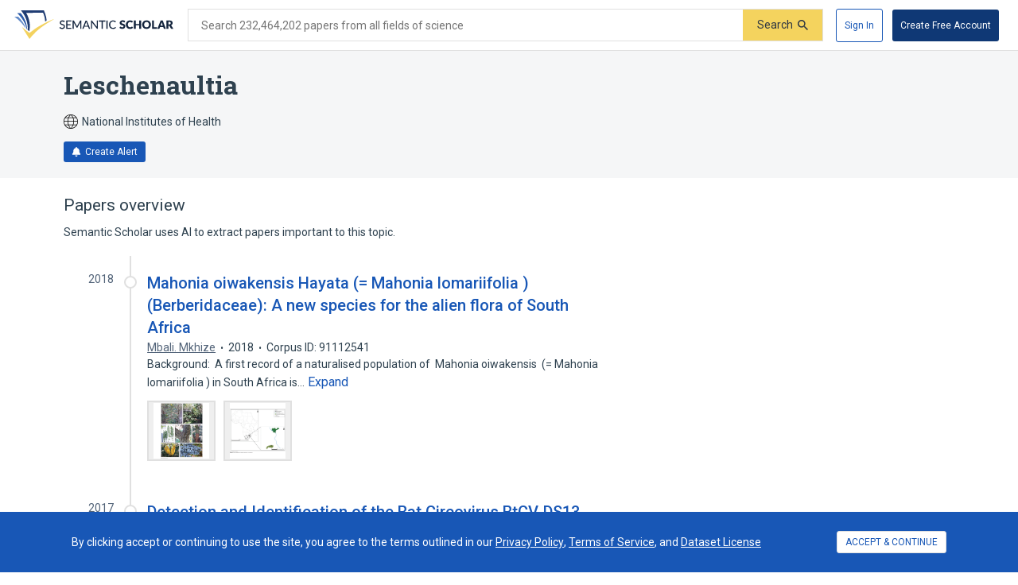

--- FILE ---
content_type: text/html; charset=utf-8
request_url: https://www.semanticscholar.org/topic/Leschenaultia/2406483
body_size: 51740
content:
<!DOCTYPE html>
<html lang="en">
  <!--


NOTE: We have a public API for this page with more data.
Check out https://www.semanticscholar.org/product/api for more info.


-->
  <head>
    <title>Leschenaultia | Semantic Scholar</title>
    
      <meta name="robots" content="noarchive">
    
      <link rel="canonical" href="https://www.semanticscholar.org/topic/Leschenaultia/2406483">
    <meta name="viewport" content="width=device-width,initial-scale=1">
    <meta charset="utf-8">
    
      <meta name="s2-ui-version" content="d5a0c45a88fb235d8f970de2b2e3aab69ab26c07">
    
    
    
    
    <meta property="og:title" content="Leschenaultia | Semantic Scholar">
	<meta name="twitter:title" content="Leschenaultia | Semantic Scholar">
	<meta property="og:image" content="https://www.semanticscholar.org/img/semantic_scholar_og.png">
	<meta property="og:image:secure_url" content="https://www.semanticscholar.org/img/semantic_scholar_og.png">
	<meta property="og:image:width" content="1110">
	<meta property="og:image:height" content="582">
	<meta name="twitter:image" content="https://www.semanticscholar.org/img/semantic_scholar_og.png">
    <meta property="og:type" content="website">
    <meta property="og:locale" content="en_US">
    <meta property="og:image:secure_url" content="https://www.semanticscholar.org/img/semantic_scholar_og.png" />
    <meta property="og:locale" content="en_US" />
    <meta name="twitter:card" content="summary_large_image">
    <meta name="twitter:image" content="https://www.semanticscholar.org/img/semantic_scholar_og.png" />
    <meta name="twitter:site" content="@allenai_org">
    <link rel="apple-touch-icon-precomposed" sizes="57x57" href="https://cdn.semanticscholar.org/d5a7fc2a8d2c90b9/img/apple-touch-icon-57x57.png" class="favicon"/>
    <link rel="apple-touch-icon-precomposed" sizes="114x114" href="https://cdn.semanticscholar.org/d5a7fc2a8d2c90b9/img/apple-touch-icon-114x114.png" class="favicon"/>
    <link rel="apple-touch-icon-precomposed" sizes="72x72" href="https://cdn.semanticscholar.org/d5a7fc2a8d2c90b9/img/apple-touch-icon-72x72.png" class="favicon"/>
    <link rel="apple-touch-icon-precomposed" sizes="144x144" href="https://cdn.semanticscholar.org/d5a7fc2a8d2c90b9/img/apple-touch-icon-144x144.png" class="favicon"/>
    <link rel="apple-touch-icon-precomposed" sizes="60x60" href="https://cdn.semanticscholar.org/d5a7fc2a8d2c90b9/img/apple-touch-icon-60x60.png" class="favicon"/>
    <link rel="apple-touch-icon-precomposed" sizes="120x120" href="https://cdn.semanticscholar.org/d5a7fc2a8d2c90b9/img/apple-touch-icon-120x120.png" class="favicon"/>
    <link rel="apple-touch-icon-precomposed" sizes="76x76" href="https://cdn.semanticscholar.org/d5a7fc2a8d2c90b9/img/apple-touch-icon-76x76.png" class="favicon"/>
    <link rel="apple-touch-icon-precomposed" sizes="152x152" href="https://cdn.semanticscholar.org/d5a7fc2a8d2c90b9/img/apple-touch-icon-152x152.png" class="favicon"/>
    <link rel="icon" type="image/png" href="https://cdn.semanticscholar.org/d5a7fc2a8d2c90b9/img/favicon-196x196.png" sizes="196x196" class="favicon"/>
    <link rel="icon" type="image/png" href="https://cdn.semanticscholar.org/d5a7fc2a8d2c90b9/img/favicon-96x96.png" sizes="96x96" class="favicon"/>
    <link rel="icon" type="image/png" href="https://cdn.semanticscholar.org/d5a7fc2a8d2c90b9/img/favicon-32x32.png" sizes="32x32" class="favicon"/>
    <link rel="icon" type="image/png" href="https://cdn.semanticscholar.org/d5a7fc2a8d2c90b9/img/favicon-16x16.png" sizes="16x16" class="favicon"/>
    <link rel="icon" type="image/png" href="https://cdn.semanticscholar.org/d5a7fc2a8d2c90b9/img/favicon-128.png" sizes="128x128" class="favicon"/>
    <meta name="application-name" content="&nbsp;"/>
    <meta name="msapplication-TileColor" content="#FFFFFF" />
    <meta name="msapplication-TileImage" content="https://cdn.semanticscholar.org/d5a7fc2a8d2c90b9/img/mstile-144x144.png" class="favicon"/>
    <meta name="msapplication-square70x70logo" content="https://cdn.semanticscholar.org/d5a7fc2a8d2c90b9/img/mstile-70x70.png" class="favicon"/>
    <meta name="msapplication-square150x150logo" content="https://cdn.semanticscholar.org/d5a7fc2a8d2c90b9/img/mstile-150x150.png" class="favicon"/>
    <meta name="msapplication-wide310x150logo" content="https://cdn.semanticscholar.org/d5a7fc2a8d2c90b9/img/mstile-310x150.png" class="favicon"/>
    <meta name="msapplication-square310x310logo" content="https://cdn.semanticscholar.org/d5a7fc2a8d2c90b9/img/mstile-310x310.png" class="favicon"/>

    <script type="text/javascript">
      (function(){function c(b){b&&Array.from(d).forEach(function(a){a.href&&(a.href=a.href.replace("/img/","/img/darkmode/"));a.content&&(a.content=a.content.replace("/img/","/img/darkmode/"))})}var e=window.matchMedia("(prefers-color-scheme: dark)").matches||!1,d=document.getElementsByClassName("favicon");try{window.matchMedia("(prefers-color-scheme: dark)").addEventListener("change",function(b){c(b.matches)})}catch(b){try{window.matchMedia("(prefers-color-scheme: dark)").addListener(function(a){c(a.matches)})}catch(a){console.error(a)}}c(e)})();
    </script>
  
    
    
      <link href="https://fonts.googleapis.com/css?family=Roboto+Slab:400,500,600,700|Roboto:300,400,500,600,700&display=swap" rel="stylesheet">
    <link href="https://cdn.semanticscholar.org/d5a7fc2a8d2c90b9/css/main.css" rel="stylesheet">
    <script async src="https://www.googletagmanager.com/gtag/js?id=G-H7P4ZT52H5"></script>
  <script>
    window.googleAnalyticsId = window.googleAnalyticsId || 'G-H7P4ZT52H5';
    window.dataLayer = window.dataLayer || [];
    function gtag(){dataLayer.push(arguments);}
    gtag('js', new Date());
    gtag('config', 'G-H7P4ZT52H5', {
      'linker': {'domains': ['pdfs.semanticscholar.org'], 'accept_incoming': true},
      'send_page_view': false
    });
  </script>
<!-- Google Tag Manager -->
  <script>(function(w,d,s,l,i){w[l]=w[l]||[];w[l].push({'gtm.start':
  new Date().getTime(),event:'gtm.js'});var f=d.getElementsByTagName(s)[0],
  j=d.createElement(s),dl=l!='dataLayer'?'&l='+l:'';j.async=true;j.src=
  'https://www.googletagmanager.com/gtm.js?id='+i+dl;f.parentNode.insertBefore(j,f);
  })(window,document,'script','dataLayer','GTM-592W6WL');</script>
  <!-- End Google Tag Manager -->
<script type="text/javascript" src="https://c09bc9c04079.edge.sdk.awswaf.com/c09bc9c04079/4996efde3854/challenge.js" defer></script>
    <script>window.s2isMobile = false;</script>
    
      <script>window.s2RouteName = "ENTITY";</script>
    
    <script>document.documentElement.style.setProperty('--app-height', `${document.documentElement.clientHeight||window.innerHeight||0}px`);</script>
    
  </head>
  <body class="">
    <style data-styled="" data-styled-version="4.4.1"></style>
    
    <style>#app { display: none; }</style>
    <div id="app" class=""><div class="app-page HACK__is-desktop entity-page"><div class="app-page__header"><div><a href="#search-form" class="screen-reader-only">Skip to search form</a><a href="#main-content" class="screen-reader-only">Skip to main content</a><a href="#account-menu" class="screen-reader-only">Skip to account menu</a><header class="header has-search header--light flex-row-vcenter" role="banner"><a class="s2-logo-container" aria-label="Homepage" href="/"><svg viewBox="0 0 552.2 100" aria-labelledby="s2-logo-full-title s2-logo-full-desc" role="img" class="logo logo--logo-full"><title id="s2-logo-full-title">Semantic Scholar</title><desc id="s2-logo-full-desc">Semantic Scholar&#x27;s Logo</desc><g class="logo__wordmark"><path d="M174,40.5c-0.1,0.2-0.3,0.4-0.4,0.5c-0.1,0.1-0.3,0.2-0.6,0.2c-0.2,0-0.5-0.1-0.8-0.3 c-0.3-0.2-0.7-0.5-1.2-0.7c-0.5-0.3-1-0.5-1.7-0.7c-0.6-0.2-1.4-0.3-2.3-0.3c-0.8,0-1.6,0.1-2.2,0.3c-0.6,0.2-1.2,0.5-1.6,0.9 c-0.4,0.4-0.8,0.8-1,1.4c-0.2,0.5-0.3,1.1-0.3,1.7c0,0.8,0.2,1.4,0.6,1.9c0.4,0.5,0.9,0.9,1.6,1.3c0.6,0.4,1.4,0.7,2.2,0.9 c0.8,0.3,1.7,0.5,2.5,0.8c0.9,0.3,1.7,0.6,2.5,1c0.8,0.4,1.6,0.9,2.2,1.4c0.6,0.6,1.2,1.3,1.6,2.1c0.4,0.8,0.6,1.8,0.6,3 c0,1.3-0.2,2.5-0.7,3.6c-0.4,1.1-1.1,2.1-1.9,2.9c-0.8,0.8-1.9,1.5-3.1,2c-1.2,0.5-2.6,0.7-4.1,0.7c-0.9,0-1.8-0.1-2.7-0.3 c-0.9-0.2-1.7-0.4-2.5-0.8c-0.8-0.3-1.5-0.7-2.2-1.2c-0.7-0.5-1.3-1-1.8-1.6l1.2-2.1c0.1-0.2,0.3-0.3,0.4-0.4 c0.2-0.1,0.4-0.2,0.6-0.2c0.3,0,0.6,0.1,1,0.4c0.4,0.3,0.8,0.6,1.4,1s1.2,0.7,2,1c0.8,0.3,1.7,0.4,2.8,0.4c0.9,0,1.7-0.1,2.4-0.4 c0.7-0.2,1.3-0.6,1.8-1c0.5-0.4,0.8-1,1.1-1.6c0.3-0.6,0.4-1.3,0.4-2.1c0-0.8-0.2-1.5-0.6-2.1c-0.4-0.5-0.9-1-1.6-1.4 c-0.6-0.4-1.4-0.7-2.2-0.9c-0.8-0.3-1.7-0.5-2.5-0.8c-0.9-0.3-1.7-0.6-2.5-1c-0.8-0.4-1.6-0.8-2.2-1.4c-0.6-0.6-1.2-1.3-1.6-2.2 c-0.4-0.9-0.6-2-0.6-3.3c0-1,0.2-2,0.6-3c0.4-1,1-1.8,1.8-2.6c0.8-0.7,1.7-1.3,2.9-1.8c1.1-0.5,2.4-0.7,3.9-0.7 c1.6,0,3.1,0.3,4.5,0.8c1.4,0.5,2.5,1.3,3.6,2.2L174,40.5z"></path><path d="M198.2,61.2l0,3.5h-17.9V35.7h17.9v3.5h-13.6v9.2h11v3.4h-11v9.4H198.2z"></path><path d="M232.7,35.7v28.9H229V44.1c0-0.3,0-0.6,0-1s0-0.7,0.1-1.1l-9.6,17.7c-0.3,0.7-0.9,1-1.6,1h-0.6 c-0.7,0-1.2-0.3-1.5-1L206,42c0.1,0.8,0.1,1.5,0.1,2.1v20.6h-3.8V35.7h3.2c0.4,0,0.7,0,0.9,0.1s0.4,0.3,0.6,0.6l9.7,17.3 c0.2,0.3,0.4,0.7,0.5,1.1c0.2,0.4,0.3,0.8,0.5,1.2c0.3-0.8,0.6-1.6,1-2.3l9.5-17.3c0.2-0.3,0.4-0.5,0.6-0.6s0.5-0.1,0.9-0.1H232.7 z"></path><path d="M263.3,64.7H260c-0.4,0-0.7-0.1-0.9-0.3c-0.2-0.2-0.4-0.4-0.5-0.7l-2.6-6.7h-12.8l-2.6,6.7 c-0.1,0.3-0.3,0.5-0.5,0.7c-0.3,0.2-0.6,0.3-0.9,0.3h-3.3l11.5-28.9h4.3L263.3,64.7z M254.8,53.9l-4.3-11.2 c-0.3-0.8-0.6-1.7-0.9-2.9c-0.1,0.6-0.3,1.1-0.5,1.6c-0.2,0.5-0.3,0.9-0.5,1.3l-4.3,11.2H254.8z"></path><path d="M290.1,35.7v28.9h-2.2c-0.3,0-0.6-0.1-0.8-0.2c-0.2-0.1-0.4-0.3-0.7-0.6l-16.3-21.1c0,0.4,0.1,0.7,0.1,1.1 c0,0.4,0,0.7,0,1v19.8h-3.8V35.7h2.2c0.4,0,0.7,0,0.8,0.1c0.2,0.1,0.4,0.3,0.6,0.6l16.4,21.2c0-0.4-0.1-0.8-0.1-1.1 c0-0.4,0-0.7,0-1V35.7H290.1z"></path><path d="M316.2,39.3H307v25.3h-4.3V39.3h-9.2v-3.6h22.7V39.3z"></path><path d="M323.9,64.7h-4.3V35.7h4.3V64.7z"></path><path d="M350.8,58.5c0.2,0,0.4,0.1,0.6,0.3l1.7,1.9c-1.2,1.4-2.6,2.5-4.3,3.2c-1.7,0.8-3.7,1.1-6.1,1.1 c-2.1,0-4-0.4-5.7-1.1c-1.7-0.7-3.1-1.7-4.4-3c-1.2-1.3-2.1-2.9-2.8-4.7c-0.7-1.8-1-3.8-1-6c0-2.2,0.3-4.2,1-6 c0.7-1.8,1.7-3.4,2.9-4.7c1.2-1.3,2.7-2.3,4.5-3c1.7-0.7,3.7-1.1,5.8-1.1c2.1,0,3.9,0.3,5.5,1c1.6,0.7,3,1.6,4.2,2.7l-1.4,2 c-0.1,0.1-0.2,0.3-0.4,0.4c-0.1,0.1-0.3,0.1-0.6,0.1c-0.3,0-0.6-0.1-0.9-0.4c-0.3-0.3-0.8-0.5-1.4-0.9c-0.6-0.3-1.2-0.6-2.1-0.9 c-0.8-0.3-1.8-0.4-3.1-0.4c-1.4,0-2.8,0.3-3.9,0.8c-1.2,0.5-2.2,1.2-3.1,2.2c-0.9,0.9-1.5,2.1-2,3.5c-0.5,1.4-0.7,2.9-0.7,4.7 c0,1.8,0.2,3.3,0.7,4.7c0.5,1.4,1.2,2.5,2.1,3.5c0.9,1,1.9,1.7,3.1,2.2c1.2,0.5,2.5,0.7,3.8,0.7c0.8,0,1.6-0.1,2.2-0.2 c0.7-0.1,1.3-0.3,1.8-0.5c0.6-0.2,1.1-0.5,1.6-0.8c0.5-0.3,1-0.7,1.5-1.1c0.1-0.1,0.2-0.2,0.3-0.2 C350.5,58.5,350.6,58.5,350.8,58.5z"></path><path d="M383.2,41.3c-0.2,0.3-0.4,0.6-0.6,0.7c-0.2,0.2-0.5,0.2-0.9,0.2c-0.3,0-0.6-0.1-1-0.3 c-0.4-0.2-0.8-0.4-1.2-0.7c-0.5-0.2-1-0.5-1.5-0.7c-0.6-0.2-1.2-0.3-2-0.3c-1.3,0-2.2,0.3-2.9,0.8c-0.6,0.5-0.9,1.3-0.9,2.2 c0,0.6,0.2,1.1,0.6,1.5c0.4,0.4,0.9,0.7,1.5,1c0.6,0.3,1.3,0.5,2.1,0.8c0.8,0.2,1.6,0.5,2.4,0.8c0.8,0.3,1.6,0.6,2.4,1 c0.8,0.4,1.5,0.9,2.1,1.5c0.6,0.6,1.1,1.3,1.5,2.2c0.4,0.9,0.6,1.9,0.6,3.1c0,1.4-0.2,2.6-0.7,3.8c-0.5,1.2-1.2,2.2-2,3.1 c-0.9,0.9-2,1.6-3.3,2.1c-1.3,0.5-2.8,0.8-4.5,0.8c-0.9,0-1.8-0.1-2.8-0.3c-0.9-0.2-1.9-0.5-2.7-0.8c-0.9-0.3-1.7-0.7-2.5-1.2 c-0.8-0.5-1.5-1-2-1.6l2-3.2c0.2-0.2,0.4-0.4,0.6-0.6c0.3-0.2,0.5-0.2,0.9-0.2c0.4,0,0.8,0.1,1.2,0.4c0.4,0.3,0.9,0.5,1.4,0.8 c0.5,0.3,1.1,0.6,1.8,0.8c0.7,0.3,1.5,0.4,2.4,0.4c1.2,0,2.2-0.3,2.9-0.8c0.7-0.5,1-1.4,1-2.6c0-0.7-0.2-1.2-0.6-1.7 c-0.4-0.4-0.9-0.8-1.5-1.1s-1.3-0.5-2.1-0.7c-0.8-0.2-1.6-0.5-2.4-0.7c-0.8-0.3-1.6-0.6-2.4-1c-0.8-0.4-1.5-0.9-2.1-1.5 c-0.6-0.6-1.1-1.4-1.5-2.3c-0.4-0.9-0.6-2.1-0.6-3.5c0-1.1,0.2-2.2,0.7-3.2c0.4-1,1.1-2,2-2.8c0.9-0.8,1.9-1.5,3.2-2 c1.2-0.5,2.7-0.7,4.3-0.7c0.9,0,1.8,0.1,2.6,0.2c0.9,0.1,1.7,0.3,2.4,0.6c0.8,0.3,1.5,0.6,2.1,1c0.7,0.4,1.3,0.8,1.8,1.3 L383.2,41.3z"></path><path d="M408.6,57.1c0.2,0,0.3,0,0.5,0.1c0.2,0.1,0.3,0.2,0.5,0.3l2.7,2.8c-1.2,1.5-2.7,2.7-4.4,3.5 c-1.8,0.8-3.9,1.2-6.3,1.2c-2.2,0-4.2-0.4-6-1.1c-1.8-0.8-3.3-1.8-4.5-3.1c-1.2-1.3-2.2-2.9-2.8-4.8c-0.7-1.8-1-3.8-1-6 c0-2.2,0.4-4.2,1.1-6c0.7-1.8,1.7-3.4,3-4.7c1.3-1.3,2.8-2.4,4.6-3.1c1.8-0.7,3.8-1.1,5.9-1.1c1.1,0,2.1,0.1,3.1,0.3 c1,0.2,1.9,0.5,2.7,0.8c0.8,0.3,1.6,0.8,2.3,1.2c0.7,0.5,1.3,1,1.9,1.6l-2.3,3.1c-0.1,0.2-0.3,0.4-0.5,0.5 c-0.2,0.2-0.5,0.2-0.8,0.2c-0.2,0-0.5-0.1-0.7-0.2c-0.2-0.1-0.4-0.2-0.7-0.4c-0.2-0.2-0.5-0.3-0.8-0.5c-0.3-0.2-0.6-0.3-1-0.5 c-0.4-0.2-0.9-0.3-1.4-0.4c-0.5-0.1-1.2-0.2-1.9-0.2c-1.1,0-2.2,0.2-3.1,0.6c-0.9,0.4-1.7,1-2.4,1.8c-0.7,0.8-1.2,1.8-1.6,2.9 c-0.4,1.2-0.6,2.5-0.6,4c0,1.5,0.2,2.8,0.6,4c0.4,1.2,1,2.2,1.7,3c0.7,0.8,1.5,1.4,2.5,1.8c0.9,0.4,1.9,0.6,3,0.6 c0.6,0,1.2,0,1.7-0.1c0.5-0.1,1-0.2,1.4-0.3c0.4-0.1,0.9-0.3,1.2-0.6c0.4-0.2,0.8-0.5,1.2-0.9c0.2-0.1,0.3-0.2,0.5-0.3 C408.2,57.1,408.4,57.1,408.6,57.1z"></path><path d="M440.2,35.3v29.4h-6.9V52.3h-11.9v12.4h-6.9V35.3h6.9v12.3h11.9V35.3H440.2z"></path><path d="M474.3,50c0,2.1-0.4,4.1-1.1,5.9c-0.7,1.8-1.8,3.4-3.1,4.8c-1.3,1.3-2.9,2.4-4.8,3.2c-1.9,0.8-4,1.1-6.2,1.1 c-2.3,0-4.4-0.4-6.2-1.1s-3.5-1.8-4.8-3.2c-1.3-1.4-2.4-2.9-3.1-4.8c-0.7-1.8-1.1-3.8-1.1-5.9c0-2.1,0.4-4.1,1.1-5.9 c0.7-1.8,1.8-3.4,3.1-4.8c1.3-1.3,2.9-2.4,4.8-3.2s4-1.1,6.2-1.1c2.3,0,4.4,0.4,6.2,1.2c1.9,0.8,3.5,1.8,4.8,3.2 c1.3,1.3,2.4,2.9,3.1,4.8C474,45.9,474.3,47.9,474.3,50z M467.4,50c0-1.5-0.2-2.8-0.6-3.9c-0.4-1.2-0.9-2.1-1.6-3 c-0.7-0.8-1.6-1.4-2.6-1.9c-1-0.4-2.2-0.6-3.5-0.6c-1.3,0-2.5,0.2-3.5,0.6c-1,0.4-1.9,1-2.6,1.9c-0.7,0.8-1.2,1.8-1.6,3 s-0.6,2.5-0.6,3.9c0,1.5,0.2,2.8,0.6,3.9s0.9,2.1,1.6,3c0.7,0.8,1.6,1.4,2.6,1.8c1,0.4,2.2,0.6,3.5,0.6c1.3,0,2.5-0.2,3.5-0.6 c1-0.4,1.9-1,2.6-1.8c0.7-0.8,1.2-1.8,1.6-3C467.2,52.8,467.4,51.5,467.4,50z"></path><path d="M495.7,59.2v5.4H478V35.3h6.8v23.9H495.7z"></path><path d="M526.3,64.7H521c-0.6,0-1.1-0.1-1.4-0.4c-0.4-0.3-0.6-0.6-0.8-1.1l-1.7-5.1h-11.2l-1.7,5.1 c-0.1,0.4-0.4,0.7-0.8,1c-0.4,0.3-0.9,0.5-1.4,0.5h-5.3l11.4-29.4h7L526.3,64.7z M515.5,53.5l-2.7-8c-0.2-0.5-0.4-1.1-0.6-1.8 c-0.2-0.7-0.5-1.4-0.7-2.2c-0.2,0.8-0.4,1.6-0.6,2.3c-0.2,0.7-0.4,1.3-0.6,1.8l-2.7,8H515.5z"></path><path d="M552.2,64.7h-6.2c-1.1,0-2-0.4-2.5-1.3l-4.9-8.5c-0.2-0.4-0.5-0.6-0.8-0.8c-0.3-0.2-0.7-0.3-1.2-0.3H535v10.9 h-6.8V35.3h9.6c2.1,0,3.9,0.2,5.4,0.7c1.5,0.4,2.7,1,3.7,1.8s1.6,1.7,2.1,2.8c0.4,1.1,0.6,2.2,0.6,3.5c0,1-0.1,1.9-0.4,2.7 c-0.3,0.8-0.6,1.6-1.1,2.3c-0.5,0.7-1.1,1.4-1.8,1.9c-0.7,0.6-1.6,1-2.5,1.4c0.4,0.2,0.9,0.5,1.2,0.9c0.4,0.3,0.7,0.7,1,1.2 L552.2,64.7z M537.8,49.1c0.9,0,1.7-0.1,2.4-0.4c0.7-0.2,1.2-0.6,1.6-1c0.4-0.4,0.7-0.9,0.9-1.5c0.2-0.6,0.3-1.2,0.3-1.8 c0-1.3-0.4-2.3-1.3-3c-0.8-0.7-2.1-1.1-3.9-1.1H535v8.7H537.8z"></path></g><g class="logo__mark"><path class="logo__checkmark" d="M138.7,30.4c-4.9,3.1-8.3,4.8-12.4,7.2c-24,14.5-47.1,30.6-65,51.9L52.7,100L26.3,58 c5.9,4.7,20.6,17.9,26.6,20.8l19.4-14.6C85.8,54.7,124,34,138.7,30.4z"></path><path class="logo__paper-one" d="M46.5,68.5c2,1.6,4,3.1,5.6,4.3c4.4-21.2,0.7-44-10.9-63.8c19.5-0.3,38.9-0.5,58.4-0.8 c4.4,9.7,6.9,20,7.5,30.6c1.7-0.9,3.4-1.7,5.1-2.5c-0.6-10.8-3.7-22.6-9.6-36.2C76,0,49.5,0,22.9,0C40.2,20.5,48.1,45.3,46.5,68.5 z"></path><path class="logo__paper-two" d="M42.9,65.7c0.5,0.5,1.1,0.9,1.6,1.3c-0.8-19.7-8.2-39.8-22.1-57.1c-4.1,0-8.3,0-12.4,0 C27.9,26.4,38.8,46.3,42.9,65.7z"></path><path class="logo__paper-three" d="M38.6,61.9c0.6,0.5,1.2,1,1.9,1.6c-5.2-14.6-14.4-29-27.4-41.6c-4.4,0-8.7,0-13.1,0 C16.7,33.9,29.6,47.8,38.6,61.9z"></path></g></svg></a><form class="search-bar v2-search-bar" id="search-form" role="search" autoComplete="off" action="/search"><div class="flex-row-vcenter  input-container"><div class="flex-row-vcenter input-bg"><label for="q" class="search-input__label">Search 232,464,202 papers from all fields of science</label><input type="search" name="q" aria-label="Search text" class="legacy__input input form-input search-bar__input" value=""/><button disabled="" aria-label="Submit" aria-disabled="true" data-test-id="search__form-submit" class="form-submit form-submit__icon-text"><div class="flex-row-vcenter"><span class="form-submit-label">Search</span><svg aria-hidden="true" width="13" height="13" alt="" class="icon-svg icon-search-small" data-test-id="icon-search-small"><use xlink:href="#search-small"></use></svg></div></button></div></div></form><div class="header-right flex-right flex-row-vcenter"><nav class="account-menu" id="account-menu"><div class="account-menu__signed-out account-menu__show-sign-up"><button aria-label="Sign In" data-test-id="reading-list-sign-in" data-heap-id="sign_in_modal_button" type="submit" class="cl-button cl-button--no-arrow-divider cl-button--not-icon-only cl-button--no-icon cl-button--has-label cl-button--font-size- cl-button--icon-pos-left cl-button--shape-rectangle cl-button--size-default cl-button--type-secondary cl-button--density-default button button--secondary account-menu__sign-in-button"><span class="cl-button__label">Sign In</span></button><button aria-label="Create Free Account" data-test-id="reading-list-sign-in" data-heap-id="sign_up_modal_button" type="submit" class="cl-button cl-button--no-arrow-divider cl-button--not-icon-only cl-button--no-icon cl-button--has-label cl-button--font-size- cl-button--icon-pos-left cl-button--shape-rectangle cl-button--size-default cl-button--type-primary cl-button--density-default button button--primary account-menu__sign-up-button"><span class="cl-button__label">Create Free Account</span></button></div></nav><iframe id="cognito-signout-iframe" class="cognito-signout__iframe" title="Intentionally blank" aria-hidden="true" tabindex="-1"></iframe></div></header><div class="network-status network-status--is-online"></div></div></div><div class="app-page__content"><div class="entity-page__wrapper"><div class="centered-max-width-content entity-content"><div class="flex-item__left-column entity-header"><div class="entity-header-background"></div><h1 class="entity-name">Leschenaultia</h1><div class="entity-meta"><span class="entity-source flex-row-vcenter"><svg aria-hidden="true" class="globe-icon flex-static icon-svg icon-globe" width="18" height="18" alt="" data-test-id="icon-globe"><use xlink:href="#globe"></use></svg>National Institutes of Health</span><button class="icon-button button--primary" data-test-id="create-alert-button"><span class="flex-row-centered"><svg aria-hidden="true" width="12" height="12" alt="" class="icon-svg icon-fa-bell" data-test-id="icon-fa-bell"><use xlink:href="#fa-bell"></use></svg><span class="icon-button-text">Create Alert</span><span class="icon-button-responsive-text">Alert</span></span></button></div></div><div class="flex-item__left-column entity-sidebar"></div><div class="flex-item__left-column entity-timeline-papers"><div class="entity-papers"><h2>Papers overview</h2><div>Semantic Scholar uses AI to extract papers important to this topic.</div><div class="entity-papers-timeline"><div class="flex-container" data-test-id="timeline-paper"><div class="flex-item timeline-paper-left-rail flex-static"><div class="timeline-paper-label-and-year"><div class="timeline-paper-year">2018</div></div><div class="timeline-paper-left-rail-circle"></div></div><div class="flex-item timeline-paper-details"><div class="timeline-paper-label-and-year flex-row-vbaseline"><div class="timeline-paper-label"></div><div class="timeline-paper-year">2018</div></div><div class="timeline-paper-title"><a class="" href="/paper/Mahonia-oiwakensis-Hayata-(%3D-Mahonia-lomariifolia-)-Mkhize/e88cccdd2049309df3e69be32a533ca4711b38f7">Mahonia oiwakensis Hayata (= Mahonia lomariifolia ) (Berberidaceae): A new species for the alien flora of South Africa</a></div><ul class="paper-meta" data-test-id="paper-meta-subhead"><li data-test-id="author-list"><span class="author-list"><span data-heap-id="heap_author_list_item" data-heap-author-id="88808669" data-test-id="author-list"><a class="author-list__link author-list__author-name" href="/author/Mbali.-Mkhize/88808669"><span class=""><span>Mbali. Mkhize</span></span></a></span></span></li><li data-test-id="paper-year"><span class=""><span>2018</span></span></li><li data-test-id="corpus-id">Corpus ID: 91112541</li></ul><div class="text-truncator paper-timeline-abstract"><span data-test-id="text-truncator-text">Background:  A first record of a naturalised population of  Mahonia oiwakensis  (= Mahonia lomariifolia ) in South Africa is… </span><button aria-label="Expand truncated text" data-test-id="text-truncator-toggle" tabindex="0" data-heap-id="text_truncator_toggle" type="submit" class="cl-button cl-button--no-arrow-divider cl-button--not-icon-only cl-button--no-icon cl-button--has-label cl-button--font-size- cl-button--icon-pos-left cl-button--shape-rectangle cl-button--size-default cl-button--type-tertiary cl-button--density-default text-truncator__toggle more-toggle mod-clickable more"><span class="cl-button__label">Expand</span></button></div><div class="entity-figures flex-row-vcenter"><ul class="flex-row entity-figures-list paper-detail-figures-list"><li><button class="figure-border entity-figure"><div><div class="paper-detail-figures-list-figure-image"><img src="https://figures.semanticscholar.org/e88cccdd2049309df3e69be32a533ca4711b38f7/3-Figure1-1.png" alt="figure 1" data-test-id="figure-thumbnail-img" loading="lazy"/></div></div></button></li><li><button class="figure-border entity-figure"><div><div class="paper-detail-figures-list-figure-image"><img src="https://figures.semanticscholar.org/e88cccdd2049309df3e69be32a533ca4711b38f7/4-Figure2-1.png" alt="figure 2" data-test-id="figure-thumbnail-img" loading="lazy"/></div></div></button></li></ul></div></div></div><div class="flex-container" data-test-id="timeline-paper"><div class="flex-item timeline-paper-left-rail flex-static"><div class="timeline-paper-label-and-year"><div class="timeline-paper-year">2017</div></div><div class="timeline-paper-left-rail-circle"></div></div><div class="flex-item timeline-paper-details"><div class="timeline-paper-label-and-year flex-row-vbaseline"><div class="timeline-paper-label"></div><div class="timeline-paper-year">2017</div></div><div class="timeline-paper-title"><a class="" href="/paper/Detection-and-Identification-of-the-Bat-Circovirus-Wang-Shen/d382f62c45caf983cfbe4858968b5a8a97ed6868">Detection and Identification of the Bat Circovirus BtCV-DS13.</a></div><ul class="paper-meta" data-test-id="paper-meta-subhead"><li data-test-id="author-list"><span class="author-list"><span data-heap-id="heap_author_list_item" data-heap-author-id="2154458509" data-test-id="author-list"><a class="author-list__link author-list__author-name" href="/author/Yi-Wang/2154458509"><span class=""><span>Yi Wang</span></span></a></span><span data-heap-id="heap_author_list_item" data-heap-author-id="2052469752" data-test-id="author-list"><span aria-hidden="true">, </span><a class="author-list__link author-list__author-name" href="/author/G.-Shen/2052469752"><span class=""><span>G. Shen</span></span></a></span><span data-heap-id="heap_author_list_item" data-heap-author-id="47074723" data-test-id="author-list"><span aria-hidden="true">, </span><span><button data-test-id="author-list-expand" aria-expanded="false" aria-label="Show 4 more authors" type="submit" class="cl-button cl-button--no-arrow-divider cl-button--not-icon-only cl-button--no-icon cl-button--has-label cl-button--font-size- cl-button--icon-pos-left cl-button--shape-rectangle cl-button--size-default cl-button--type-default cl-button--density-default more-authors-label"><span class="cl-button__label">+4 authors</span></button> </span><a class="author-list__link author-list__author-name" href="/author/Changjun-Wang/47074723"><span class=""><span>Changjun Wang</span></span></a></span></span></li><li data-test-id="venue-metadata"><a class="cl-paper-venue cl-paper-venue--paper-metadata" data-test-id="normalized-venue-link" data-heap-id="venue_serp_link_click" href="/venue?name=Bing%20du%20xue%20bao%20%3D%20Chinese%20journal%20of%20virology"><span class="" data-test-id="venue-metadata"><span>Bing du xue bao = Chinese journal of virology</span></span></a></li><li data-test-id="paper-year"><span class=""><span>2017</span></span></li><li data-test-id="corpus-id">Corpus ID: 73413474</li></ul><div class="text-truncator paper-timeline-abstract"><span data-test-id="text-truncator-text">The bat circovirus has been detected from different bat species and regions after detection in Rousettus leschenaultia. To enrich… </span><button aria-label="Expand truncated text" data-test-id="text-truncator-toggle" tabindex="0" data-heap-id="text_truncator_toggle" type="submit" class="cl-button cl-button--no-arrow-divider cl-button--not-icon-only cl-button--no-icon cl-button--has-label cl-button--font-size- cl-button--icon-pos-left cl-button--shape-rectangle cl-button--size-default cl-button--type-tertiary cl-button--density-default text-truncator__toggle more-toggle mod-clickable more"><span class="cl-button__label">Expand</span></button></div></div></div><div class="flex-container" data-test-id="timeline-paper"><div class="flex-item timeline-paper-left-rail flex-static"><div class="timeline-paper-label-and-year"><div class="timeline-paper-year">2007</div></div><div class="timeline-paper-left-rail-circle"></div></div><div class="flex-item timeline-paper-details"><div class="timeline-paper-label-and-year flex-row-vbaseline"><div class="timeline-paper-label"></div><div class="timeline-paper-year">2007</div></div><div class="timeline-paper-title"><a class="" href="/paper/BUCK-MOTH-HEMILEUCA-MAIA-DRURY-IN-EARLY-AND-LATE-Selfridge/683994e51ada4b39f386d5441f25bdde5502e544">BUCK MOTH HEMILEUCA MAIA DRURY IN EARLY AND LATE SUCCESSIONAL PINE BARRENS HABITATS</a></div><ul class="paper-meta" data-test-id="paper-meta-subhead"><li data-test-id="author-list"><span class="author-list"><span data-heap-id="heap_author_list_item" data-heap-author-id="87763195" data-test-id="author-list"><a class="author-list__link author-list__author-name" href="/author/J.-Selfridge/87763195"><span class=""><span>J. Selfridge</span></span></a></span></span></li><li data-test-id="paper-year"><span class=""><span>2007</span></span></li><li data-test-id="corpus-id">Corpus ID: 12182446</li></ul><div class="text-truncator paper-timeline-abstract"><span data-test-id="text-truncator-text">Barrens buck moth, Hemileuca maia, is predominantly associated with early successional pine barrens dominated by scrub oak… </span><button aria-label="Expand truncated text" data-test-id="text-truncator-toggle" tabindex="0" data-heap-id="text_truncator_toggle" type="submit" class="cl-button cl-button--no-arrow-divider cl-button--not-icon-only cl-button--no-icon cl-button--has-label cl-button--font-size- cl-button--icon-pos-left cl-button--shape-rectangle cl-button--size-default cl-button--type-tertiary cl-button--density-default text-truncator__toggle more-toggle mod-clickable more"><span class="cl-button__label">Expand</span></button></div><div class="entity-figures flex-row-vcenter"><ul class="flex-row entity-figures-list paper-detail-figures-list"><li><button class="figure-border entity-figure"><div><div class="paper-detail-figures-list-figure-image"><img src="https://figures.semanticscholar.org/683994e51ada4b39f386d5441f25bdde5502e544/4-Table1-1.png" alt="table 1" data-test-id="figure-thumbnail-img" loading="lazy"/></div></div></button></li><li><button class="figure-border entity-figure"><div><div class="paper-detail-figures-list-figure-image"><img src="https://figures.semanticscholar.org/683994e51ada4b39f386d5441f25bdde5502e544/5-Table2-1.png" alt="table 2" data-test-id="figure-thumbnail-img" loading="lazy"/></div></div></button></li><li><button class="figure-border entity-figure"><div><div class="paper-detail-figures-list-figure-image"><img src="https://figures.semanticscholar.org/683994e51ada4b39f386d5441f25bdde5502e544/6-Figure1-1.png" alt="figure 1" data-test-id="figure-thumbnail-img" loading="lazy"/></div></div></button></li><li><button class="figure-border entity-figure"><div><div class="paper-detail-figures-list-figure-image"><img src="https://figures.semanticscholar.org/683994e51ada4b39f386d5441f25bdde5502e544/6-Figure2-1.png" alt="figure 2" data-test-id="figure-thumbnail-img" loading="lazy"/></div></div></button></li></ul></div></div></div><div class="flex-container" data-test-id="timeline-paper"><div class="flex-item timeline-paper-left-rail flex-static"><div class="timeline-paper-label-and-year"><div class="timeline-paper-year">1959</div></div><div class="timeline-paper-left-rail-circle"></div></div><div class="flex-item timeline-paper-details"><div class="timeline-paper-label-and-year flex-row-vbaseline"><div class="timeline-paper-label"></div><div class="timeline-paper-year">1959</div></div><div class="timeline-paper-title"><a class="" href="/paper/Pollen-tetrad-patterns-in-Leschenaultia-Martin-Peacock/ec3b450d4ce42b3b27517ace8afefacbe6d241cc">Pollen tetrad patterns in Leschenaultia</a></div><ul class="paper-meta" data-test-id="paper-meta-subhead"><li data-test-id="author-list"><span class="author-list"><span data-heap-id="heap_author_list_item" data-heap-author-id="2107716534" data-test-id="author-list"><a class="author-list__link author-list__author-name" href="/author/P.-Martin/2107716534"><span class=""><span>P. Martin</span></span></a></span><span data-heap-id="heap_author_list_item" data-heap-author-id="144283741" data-test-id="author-list"><span aria-hidden="true">, </span><a class="author-list__link author-list__author-name" href="/author/W.-Peacock/144283741"><span class=""><span>W. Peacock</span></span></a></span></span></li><li data-test-id="paper-year"><span class=""><span>1959</span></span></li><li data-test-id="corpus-id">Corpus ID: 90489448</li></ul></div></div><div class="flex-container" data-test-id="timeline-paper"><div class="flex-item timeline-paper-left-rail flex-static"><div class="timeline-paper-label-and-year"><div class="timeline-paper-year">1958</div></div><div class="timeline-paper-left-rail-circle"></div></div><div class="flex-item timeline-paper-details"><div class="timeline-paper-label-and-year flex-row-vbaseline"><div class="timeline-paper-label"></div><div class="timeline-paper-year">1958</div></div><div class="timeline-paper-title"><a class="" href="/paper/Chromosome-numbers-in-Tasmanian-Goodeniaceae-and-Jackson/e69f97432532720f01c467f0dc6206f27944f314">Chromosome numbers in Tasmanian Goodeniaceae and Brunoniaceae</a></div><ul class="paper-meta" data-test-id="paper-meta-subhead"><li data-test-id="author-list"><span class="author-list"><span data-heap-id="heap_author_list_item" data-heap-author-id="88365118" data-test-id="author-list"><a class="author-list__link author-list__author-name" href="/author/W.-Jackson/88365118"><span class=""><span>W. Jackson</span></span></a></span></span></li><li data-test-id="venue-metadata"><span><a class="cl-paper-venue cl-paper-venue--paper-metadata" data-test-id="normalized-venue-link" data-heap-id="venue_serp_link_click" href="/venue?name=Papers%20and%20Proceedings%20of%20the%20Royal%20Society%20of%20Tasmania"><span class="" data-test-id="venue-metadata"><span>Papers and Proceedings of the Royal Society of…</span></span></a></span></li><li data-test-id="paper-year"><span class=""><span>1958</span></span></li><li data-test-id="corpus-id">Corpus ID: 127656789</li></ul><div class="text-truncator paper-timeline-abstract"><span data-test-id="text-truncator-text">Species of Goodenia, Velleia, Selliera and Scaevola have a basic chromosome number of ~, whilst Dampiera and Brunonia show a… </span><button aria-label="Expand truncated text" data-test-id="text-truncator-toggle" tabindex="0" data-heap-id="text_truncator_toggle" type="submit" class="cl-button cl-button--no-arrow-divider cl-button--not-icon-only cl-button--no-icon cl-button--has-label cl-button--font-size- cl-button--icon-pos-left cl-button--shape-rectangle cl-button--size-default cl-button--type-tertiary cl-button--density-default text-truncator__toggle more-toggle mod-clickable more"><span class="cl-button__label">Expand</span></button></div></div></div></div></div></div></div></div></div><div class="app-page__footer"><footer class="footer" role="contentinfo"><section class="page-section subscribe-tile tile padded light"><div class="container flex-row-vcenter subscribe-tile__container" aria-label="Newsletter Subscribe"><div class="subscribe-tile__blurb">Stay Connected With Semantic Scholar</div><div class="subscribe-form"><input type="text" class="cl-text-input subscribe-form__input" placeholder="Your E-mail Address" value=""/><button type="submit" class="cl-button cl-button--no-arrow-divider cl-button--not-icon-only cl-button--no-icon cl-button--has-label cl-button--font-size- cl-button--icon-pos-left cl-button--shape-rectangle cl-button--size-default cl-button--type-primary cl-button--density-default subscribe-form__submit-button"><span class="cl-button__label">Sign Up</span></button></div></div></section><section class="page-section about-us-section"><div class="container about-us-container"><div class="about-us__links-about-s2"><h2>What Is Semantic Scholar?</h2><p>Semantic Scholar is a free, AI-powered research tool for scientific literature, based at Ai2.</p><a href="/about" class="flex-row about-link" aria-label="Learn More">Learn More</a></div><div class="about-us__link-group"><div class="about-us__link-list"><h3>About</h3><a href="/about" class="flex-row about-link" aria-label="About Us">About Us</a><a href="/about/publishers" class="flex-row about-link" aria-label="Publishers">Publishers</a><a href="https://allenai.org/blog" target="_blank" rel="noopener " class="flex-row about-link" aria-label="Blog">Blog<span class="screen-reader-only"> (opens in a new tab)</span></a><a href="https://allenai.org/careers?team=semantic+scholar#current-openings" target="_blank" rel="noopener " class="flex-row about-link" aria-label="Ai2 Careers">Ai2 Careers<span class="screen-reader-only"> (opens in a new tab)</span></a></div><div class="about-us__link-list"><h3>Product</h3><a href="/product" class="flex-row about-link" aria-label="Product Overview">Product Overview</a><a href="/product/semantic-reader" class="flex-row about-link" aria-label="Semantic Reader">Semantic Reader</a><a href="/product/scholars-hub" class="flex-row about-link" aria-label="Scholar&#x27;s Hub">Scholar&#x27;s Hub</a><a href="/product/beta-program" class="flex-row about-link" aria-label="Beta Program">Beta Program</a><a href="/product/release-notes" class="flex-row about-link" aria-label="Release Notes">Release Notes</a></div><div class="about-us__link-list"><h3>API</h3><a href="/product/api" class="flex-row about-link" aria-label="API Overview">API Overview</a><a href="/product/api%2Ftutorial" class="flex-row about-link" aria-label="API Tutorials">API Tutorials</a><a href="https://api.semanticscholar.org/api-docs/" target="_blank" rel="noopener " class="flex-row about-link" aria-label="API Documentation">API Documentation<span class="screen-reader-only"> (opens in a new tab)</span></a><a href="/product/api%2Fgallery" class="flex-row about-link" aria-label="API Gallery">API Gallery</a></div><div class="about-us__link-list"><h3>Research</h3><a href="https://allenai.org/papers?tag=Semantic%20Scholar" target="_blank" rel="noopener " class="flex-row about-link" aria-label="Publications">Publications<span class="screen-reader-only"> (opens in a new tab)</span></a><a href="https://allenai.org/careers" target="_blank" rel="noopener " class="flex-row about-link" aria-label="Research Careers">Research Careers<span class="screen-reader-only"> (opens in a new tab)</span></a><a href="https://allenai.org/ai-for-science" target="_blank" rel="noopener " class="flex-row about-link" aria-label="Resources">Resources<span class="screen-reader-only"> (opens in a new tab)</span></a></div><div class="about-us__link-list"><h3>Help</h3><a href="/faq" class="flex-row faq-link" aria-label="FAQ">FAQ</a><a href="/about/librarians" class="flex-row about-link" aria-label="Librarians">Librarians</a><a href="/product/tutorials" class="flex-row about-link" aria-label="Tutorials">Tutorials</a><button class="flex-row feedback-link link-button" aria-label="Contact" data-test-id="footer-feedback-link">Contact</button></div></div></div></section><section class="page-section footer__bottom-links__section"><div class="container flex-row-vcenter footer__bottom-links__container"><div><div class="footer__row">Proudly built by <a href="http://allenai.org" target="_blank" rel="noopener " data-test-id="footer-ai2-link">Ai2<span class="screen-reader-only"> (opens in a new tab)</span></a></div><div class="footer__row"><span class="collab-attributions-link"><button class="link-button" data-test-id="footer-collab-link">Collaborators &amp; Attributions </button></span>•<a href="https://allenai.org/terms" target="_blank" rel="noopener " class="tos-link" data-test-id="footer-tos-link" aria-label="Terms of Service">Terms of Service<span class="screen-reader-only"> (opens in a new tab)</span></a>•<a href="https://allenai.org/privacy-policy.html" target="_blank" rel="noopener " class="pp-link" data-test-id="footer-privacy-link" aria-label="Privacy Policy">Privacy Policy<span class="screen-reader-only"> (opens in a new tab)</span></a>•<a target="_blank" class="api-license-link link-button--in-new-tab" data-test-id="footer-api-license-link" aria-label="API License Agreement" href="/product/api/license">API License Agreement</a></div></div><a href="http://allenai.org" target="_blank" rel="noopener " class="footer-ai2-logo flex-right" aria-label="The Allen Institute for AI">The Allen Institute for AI<span class="screen-reader-only"> (opens in a new tab)</span></a></div></section></footer></div></div><div class="shelf-manager"><span></span></div><div class="cookie-banner" data-test-id="cookie-banner"><div class="cookie-banner__content"><div class="cookie-banner__message"><span class="cookie-banner__message-body">By clicking accept or continuing to use the site, you agree to the terms outlined in our<!-- --> <a href="https://allenai.org/privacy-policy.html" target="_blank" rel="noopener " class="cookie-banner__copyright-link">Privacy Policy<span class="screen-reader-only"> (opens in a new tab)</span></a>, <a href="https://allenai.org/terms" target="_blank" rel="noopener " class="cookie-banner__copyright-link">Terms of Service<span class="screen-reader-only"> (opens in a new tab)</span></a>, and <a href="http://api.semanticscholar.org/corpus/legal" target="_blank" rel="noopener " class="cookie-banner__copyright-link">Dataset License<span class="screen-reader-only"> (opens in a new tab)</span></a></span></div><div class="cookie-banner__actions"><button class="cookie-banner__action-btn button button--secondary" data-test-id="cookie-banner__dismiss-btn" data-heap-id="cookie_banner_accept">ACCEPT &amp; CONTINUE</button></div></div></div><svg xmlns="http://www.w3.org/2000/svg" style="display:none"><symbol id="fa-bell" viewBox="0 0 21 24"><path d="M21,18a1.5,1.5,0,0,1-1.5,1.5H1.5A1.5,1.5,0,0,1,.4,17C1.31,16,3,14.55,3,9.75A7.39,7.39,0,0,1,9,2.48v-1a1.5,1.5,0,0,1,3,0v1a7.41,7.41,0,0,1,6,7.27c0,4.8,1.69,6.26,2.6,7.23A1.48,1.48,0,0,1,21,18ZM7.5,21h6a3,3,0,0,1-6,0Z"></path></symbol><symbol id="globe" viewBox="0 0 24 24"><g id="Page-1" stroke="none" stroke-width="1" fill-rule="evenodd"><g id="SERP-with-Entity" transform="translate(-1151.000000, -591.000000)" fill-rule="nonzero"><g id="Sidebar" transform="translate(930.000000, 242.000000)"><g id="Authors" transform="translate(0.000000, 179.000000)"><g id="Source" transform="translate(221.000000, 169.000000)"><g transform="translate(0.000000, 1.000000)"><path d="M23,11.9565 C23,5.86775805 18.1080186,1.0005 12.005,1.0005 C11.8329476,1.0005 11.6774772,1.00376815 11.5251141,1.01109526 C5.58721094,1.25015998 1,5.87984777 1,11.7495 C1,17.9049777 5.92920226,23.0005 11.968,23.0005 C18.0605205,23.0005 23,18.0556949 23,11.9565 Z M24,11.9565 C24,18.6077385 18.6130466,24.0005 11.968,24.0005 C5.36935543,24.0005 0,18.449973 0,11.7495 C0,5.33624766 5.01749953,0.272286882 11.4809315,0.0120796263 C11.6465082,0.00410002878 11.8177667,0.000499999999 12.005,0.000499999999 C18.6591723,0.000499999999 24,5.31433592 24,11.9565 Z" id="Stroke-5698"></path><path d="M11.1374983,0.172059949 C4.96613362,6.85770499 4.96613362,15.6061782 11.1049,23.7912 L11.9049,23.1912 C6.04366638,15.3762218 6.04366638,7.16469501 11.8723017,0.850340051 L11.1374983,0.172059949 Z" id="Stroke-5699"></path><path d="M12.1374983,0.850340051 C17.9661336,7.16469501 17.9661336,15.3732218 12.1049,23.1882 L12.9049,23.7882 C19.0436664,15.6031782 19.0436664,6.85770499 12.8723017,0.172059949 L12.1374983,0.850340051 Z" id="Stroke-5700"></path><polygon id="Stroke-5701" points="2 17.9785 22.062 17.9785 22.062 16.9785 2 16.9785"></polygon><polygon id="Stroke-5702" points="2.4058 5.9785 21.4678 5.9785 21.4678 4.9785 2.4058 4.9785"></polygon><polygon id="Stroke-5703" points="0.5 11.9785 23.437 11.9785 23.437 10.9785 0.5 10.9785"></polygon></g></g></g></g></g></g></symbol><symbol id="search-small" viewBox="0 0 36 36"><path d="M25.73,22.64H24.1l-0.58-0.56c2.02-2.35,3.23-5.39,3.23-8.71C26.76,5.99,20.77,0,13.38,0S0,5.99,0,13.38 s5.99,13.38,13.38,13.38c3.31,0,6.36-1.21,8.71-3.23l0.56,0.58v1.63L32.93,36L36,32.93L25.73,22.64z M13.38,22.64 c-5.13,0-9.26-4.14-9.26-9.26s4.14-9.26,9.26-9.26s9.26,4.14,9.26,9.26S18.5,22.64,13.38,22.64z"></path></symbol></svg></div>
    
    <style>#app { display: initial; }</style>
    <script></script>
    

<script type="text/javascript" id="hs-script-loader" async defer src="//js.hs-scripts.com/5910970.js"></script>
<noscript><iframe src="https://www.googletagmanager.com/ns.html?id=GTM-592W6WL"
  height="0" width="0" style="display:none;visibility:hidden"></iframe></noscript>
    <script>var DATA = '[base64]';</script>
    <script>window.S2_WEBLAB_CONFIG = {"experimentsDynamicConfig":"{\"pdp_tldr_abstract\":{\"id\":251,\"key\":\"pdp_tldr_abstract\",\"variations\":[{\"key\":\"control\",\"ratio\":0},{\"key\":\"pdp_tldr\",\"ratio\":1}],\"trafficRatio\":1,\"status\":{\"value\":\"FINISHED\"},\"salt\":\"pdp_tldr_abstract\",\"allocationSalt\":\"nm945zClaQRPNTiNJr7Oh0Sr\",\"exposureSalt\":\"azaYANk4PtVCBDHyfUJqAzyr\",\"createdAtUtc\":1692908021.417,\"createdByUser\":5515660},\"google_one_tap\":{\"id\":197,\"key\":\"google_one_tap\",\"variations\":[{\"key\":\"control\",\"ratio\":1},{\"key\":\"enabled\",\"ratio\":0}],\"trafficRatio\":1,\"status\":{\"value\":\"FINISHED\"},\"salt\":\"google_one_tap\",\"createdAtUtc\":1615444859.178,\"createdByUser\":122010},\"personalized_author_card_cues\":{\"id\":298,\"key\":\"personalized_author_card_cues\",\"variations\":[{\"key\":\"control\",\"ratio\":1},{\"key\":\"enable_non_personalized_author_card_on_hover\",\"ratio\":0},{\"key\":\"enable_non_personalized_author_card_on_click\",\"ratio\":0},{\"key\":\"enable_personalized_author_card_cues_on_hover\",\"ratio\":0},{\"key\":\"enable_personalized_author_card_cues_on_click\",\"ratio\":0},{\"key\":\"fetch_personalized_author_cues\",\"ratio\":0}],\"trafficRatio\":1,\"status\":{\"value\":\"FINISHED\"},\"salt\":\"personalized_author_card_cues\",\"allocationSalt\":\"rYtwrU9zqoLEYDG1OU4jh4oe\",\"exposureSalt\":\"MScsd8z/4DTcfk2dAU6NZCsq\",\"createdAtUtc\":1704399028.626,\"createdByUser\":243672},\"citation_ranking_v2\":{\"id\":176,\"key\":\"citation_ranking_v2\",\"variations\":[{\"key\":\"control\",\"ratio\":1},{\"key\":\"lambda_0_1\",\"ratio\":0},{\"key\":\"lambda_0_25\",\"ratio\":0},{\"key\":\"lambda_0_5\",\"ratio\":0}],\"trafficRatio\":1,\"status\":{\"value\":\"FINISHED\"},\"salt\":\"citation_ranking_v2\",\"createdAtUtc\":1603737896.161},\"author_name_abbreviation\":{\"id\":210,\"key\":\"author_name_abbreviation\",\"variations\":[{\"key\":\"control\",\"ratio\":1},{\"key\":\"author_abbreviations\",\"ratio\":0}],\"trafficRatio\":1,\"status\":{\"value\":\"FINISHED\"},\"salt\":\"author_name_abbreviation\",\"createdAtUtc\":1646085170.025,\"createdByUser\":243672},\"serp_density\":{\"id\":21,\"key\":\"serp_density\",\"variations\":[{\"key\":\"control\",\"ratio\":1},{\"key\":\"visible_compact\",\"ratio\":0},{\"key\":\"visible_comfortable\",\"ratio\":0}],\"trafficRatio\":1,\"status\":{\"value\":\"FINISHED\"},\"salt\":\"serp_density\",\"createdAtUtc\":1572896186.193744},\"aa_user_based_test\":{\"id\":301,\"key\":\"aa_user_based_test\",\"variations\":[{\"key\":\"control\",\"ratio\":1},{\"key\":\"test\",\"ratio\":0}],\"trafficRatio\":1,\"status\":{\"value\":\"FINISHED\"},\"salt\":\"aa_user_based_test\",\"allocationSalt\":\"8sYV7vyH1yBuWV5HOseP7ctW\",\"exposureSalt\":\"A6AwSGyJ6VbUAv8I8POVqqP2\",\"createdAtUtc\":1704416558.941,\"createdByUser\":279810},\"pdp_figure_limit\":{\"id\":98,\"key\":\"pdp_figure_limit\",\"variations\":[{\"key\":\"control\",\"ratio\":0},{\"key\":\"cap_at_4\",\"ratio\":1},{\"key\":\"cap_at_8\",\"ratio\":0}],\"trafficRatio\":1,\"status\":{\"value\":\"FINISHED\"},\"salt\":\"pdp_figure_limit\",\"createdAtUtc\":1589921468.447,\"createdByUser\":104960},\"dense_paper_view\":{\"id\":196,\"key\":\"dense_paper_view\",\"variations\":[{\"key\":\"control\",\"ratio\":0},{\"key\":\"enabled\",\"ratio\":1}],\"trafficRatio\":1,\"status\":{\"value\":\"FINISHED\"},\"salt\":\"dense_paper_view\",\"createdAtUtc\":1614018620.745,\"createdByUser\":243672},\"aa_stable_hash_user_test\":{\"id\":306,\"key\":\"aa_stable_hash_user_test\",\"variations\":[{\"key\":\"control\",\"ratio\":0.5},{\"key\":\"test\",\"ratio\":0.5}],\"trafficRatio\":1,\"status\":{\"value\":\"RUNNING\"},\"salt\":\"aa_stable_hash_user_test\",\"allocationSalt\":\"MufpYhpSmAObwrYR3ZP7xFlC\",\"exposureSalt\":\"F+0Ffq4q49FJRWHk32O1L5nc\",\"createdAtUtc\":1705622249.956,\"createdByUser\":279810},\"cited_by_library_cue\":{\"id\":249,\"key\":\"cited_by_library_cue\",\"variations\":[{\"key\":\"control\",\"ratio\":1},{\"key\":\"test\",\"ratio\":0}],\"trafficRatio\":1,\"status\":{\"value\":\"FINISHED\"},\"salt\":\"cited_by_library_cue\",\"allocationSalt\":\"i+dwT82MKt6BLyOzN2ykalq6\",\"exposureSalt\":\"oxItYJ7GQjq+Y/djtm+AIVna\",\"createdAtUtc\":1692393445.535,\"createdByUser\":1203585},\"serp_reranking_service\":{\"id\":67,\"key\":\"serp_reranking_service\",\"variations\":[{\"key\":\"control\",\"ratio\":1},{\"key\":\"with_reranker_service\",\"ratio\":0}],\"trafficRatio\":1,\"status\":{\"value\":\"FINISHED\"},\"salt\":\"serp_reranking_service\",\"createdAtUtc\":1587075346.848,\"createdByUser\":17800},\"serp_density_no_toggle\":{\"id\":101,\"key\":\"serp_density_no_toggle\",\"variations\":[{\"key\":\"control\",\"ratio\":0},{\"key\":\"compact\",\"ratio\":1}],\"trafficRatio\":1,\"status\":{\"value\":\"FINISHED\"},\"salt\":\"serp_density_no_toggle\",\"createdAtUtc\":1590012981.954,\"createdByUser\":17800},\"store_rehydrate\":{\"id\":97,\"key\":\"store_rehydrate\",\"variations\":[{\"key\":\"control\",\"ratio\":1},{\"key\":\"async\",\"ratio\":0}],\"trafficRatio\":1,\"status\":{\"value\":\"FINISHED\"},\"salt\":\"store_rehydrate\",\"createdAtUtc\":1589828078.63,\"createdByUser\":104960},\"new_ab_framework_aa\":{\"id\":300,\"key\":\"new_ab_framework_aa\",\"variations\":[{\"key\":\"control\",\"ratio\":1},{\"key\":\"test\",\"ratio\":0}],\"trafficRatio\":1,\"status\":{\"value\":\"FINISHED\"},\"salt\":\"new_ab_framework_aa\",\"allocationSalt\":\"UE2LzP3TPvnrhxtIVfEvsRhG\",\"exposureSalt\":\"ja4S+rxtrqmKdsdnOoNtbNuc\",\"createdAtUtc\":1704416553.178,\"createdByUser\":279810},\"perf_bundling\":{\"id\":90,\"key\":\"perf_bundling\",\"variations\":[{\"key\":\"control\",\"ratio\":1},{\"key\":\"preload_by_device\",\"ratio\":0},{\"key\":\"preload_by_route\",\"ratio\":0}],\"trafficRatio\":1,\"status\":{\"value\":\"FINISHED\"},\"salt\":\"perf_bundling\",\"createdAtUtc\":1589229953.664,\"createdByUser\":104960},\"abstract_highlighter_v2\":{\"id\":123,\"key\":\"abstract_highlighter_v2\",\"variations\":[{\"key\":\"control\",\"ratio\":0},{\"key\":\"highlighted_abstract_default_toggle_off\",\"ratio\":1}],\"trafficRatio\":1,\"status\":{\"value\":\"FINISHED\"},\"salt\":\"abstract_highlighter_v2\",\"createdAtUtc\":1593461211.759575,\"createdByUser\":104960},\"google_one_tap_v2\":{\"id\":201,\"key\":\"google_one_tap_v2\",\"variations\":[{\"key\":\"control\",\"ratio\":0},{\"key\":\"enabled\",\"ratio\":1}],\"trafficRatio\":1,\"status\":{\"value\":\"FINISHED\"},\"salt\":\"google_one_tap_v2\",\"createdAtUtc\":1617130015.144,\"createdByUser\":122010},\"reader_pdp_button_primacy\":{\"id\":214,\"key\":\"reader_pdp_button_primacy\",\"variations\":[{\"key\":\"control\",\"ratio\":1},{\"key\":\"test\",\"ratio\":0}],\"trafficRatio\":1,\"status\":{\"value\":\"FINISHED\"},\"salt\":\"reader_pdp_button_primacy\",\"createdAtUtc\":1657558402.126,\"createdByUser\":1405553},\"pdp_promo_banner_multi_arm_v2\":{\"id\":198,\"key\":\"pdp_promo_banner_multi_arm_v2\",\"variations\":[{\"key\":\"control\",\"ratio\":1},{\"key\":\"account_create\",\"ratio\":0},{\"key\":\"library_save\",\"ratio\":0},{\"key\":\"institution_login\",\"ratio\":0}],\"trafficRatio\":1,\"status\":{\"value\":\"FINISHED\"},\"salt\":\"pdp_promo_banner_multi_arm_v2\",\"createdAtUtc\":1615444878.533,\"createdByUser\":122010},\"serp_reranking_service_2\":{\"id\":117,\"key\":\"serp_reranking_service_2\",\"variations\":[{\"key\":\"control\",\"ratio\":0},{\"key\":\"with_reranker_service\",\"ratio\":1}],\"trafficRatio\":1,\"status\":{\"value\":\"FINISHED\"},\"salt\":\"serp_reranking_service_2\",\"createdAtUtc\":1592339220,\"createdByUser\":17800},\"similar_papers_shoveler\":{\"id\":26,\"key\":\"similar_papers_shoveler\",\"variations\":[{\"key\":\"control\",\"ratio\":0},{\"key\":\"with_carousel\",\"ratio\":1}],\"trafficRatio\":1,\"status\":{\"value\":\"FINISHED\"},\"salt\":\"similar_papers_shoveler\",\"createdAtUtc\":1573763284.202,\"createdByUser\":317575},\"serp_reranker_precompute_2\":{\"id\":61,\"key\":\"serp_reranker_precompute_2\",\"variations\":[{\"key\":\"control\",\"ratio\":1},{\"key\":\"with_reranker\",\"ratio\":0}],\"trafficRatio\":1,\"status\":{\"value\":\"FINISHED\"},\"salt\":\"serp_reranker_precompute_2\",\"createdAtUtc\":1586801912.973,\"createdByUser\":397618},\"oneclick_alternate_source_v2\":{\"id\":113,\"key\":\"oneclick_alternate_source_v2\",\"variations\":[{\"key\":\"control\",\"ratio\":0},{\"key\":\"treatment_a\",\"ratio\":1},{\"key\":\"treatment_b\",\"ratio\":0},{\"key\":\"treatment_c\",\"ratio\":0}],\"trafficRatio\":1,\"status\":{\"value\":\"FINISHED\"},\"salt\":\"oneclick_alternate_source_v2\",\"createdAtUtc\":1591737877.786,\"createdByUser\":418650},\"home_page_search_emphasis_extension\":{\"id\":110,\"key\":\"home_page_search_emphasis_extension\",\"variations\":[{\"key\":\"control\",\"ratio\":0},{\"key\":\"refreshed\",\"ratio\":1}],\"trafficRatio\":1,\"status\":{\"value\":\"FINISHED\"},\"salt\":\"home_page_search_emphasis_extension\",\"createdAtUtc\":1591151165.02,\"createdByUser\":104960},\"abstract_highlighter\":{\"id\":37,\"key\":\"abstract_highlighter\",\"variations\":[{\"key\":\"control\",\"ratio\":1},{\"key\":\"highlighted_abstract\",\"ratio\":0}],\"trafficRatio\":1,\"status\":{\"value\":\"FINISHED\"},\"salt\":\"abstract_highlighter\",\"createdAtUtc\":1581466392.016,\"createdByUser\":279810},\"sign_up_funnel_optimization_first_screen\":{\"id\":204,\"key\":\"sign_up_funnel_optimization_first_screen\",\"variations\":[{\"key\":\"control\",\"ratio\":0.5},{\"key\":\"test\",\"ratio\":0.5}],\"trafficRatio\":1,\"status\":{\"value\":\"RUNNING\"},\"salt\":\"sign_up_funnel_optimization_first_screen\",\"createdAtUtc\":1623175290.432,\"createdByUser\":1405553},\"cite_download_links\":{\"id\":118,\"key\":\"cite_download_links\",\"variations\":[{\"key\":\"control\",\"ratio\":0},{\"key\":\"download_links\",\"ratio\":1}],\"trafficRatio\":1,\"status\":{\"value\":\"FINISHED\"},\"salt\":\"cite_download_links\",\"createdAtUtc\":1592930913.207},\"new_ab_framework_mock_ab\":{\"id\":302,\"key\":\"new_ab_framework_mock_ab\",\"variations\":[{\"key\":\"control\",\"ratio\":1},{\"key\":\"test_50\",\"ratio\":0},{\"key\":\"test_90\",\"ratio\":0}],\"trafficRatio\":1,\"status\":{\"value\":\"FINISHED\"},\"salt\":\"new_ab_framework_mock_ab\",\"allocationSalt\":\"vFv4mvTwJu5QwtD4VUYt3DFx\",\"exposureSalt\":\"whbD6kenLWcV13onOMdcaygv\",\"createdAtUtc\":1704416581.716,\"createdByUser\":279810},\"reader_cite_see\":{\"id\":247,\"key\":\"reader_cite_see\",\"variations\":[{\"key\":\"control\",\"ratio\":0},{\"key\":\"enable_cite_see\",\"ratio\":1}],\"trafficRatio\":1,\"status\":{\"value\":\"FINISHED\"},\"salt\":\"reader_cite_see\",\"allocationSalt\":\"kX+/bPrZVfPxACjiWAHDEfFF\",\"exposureSalt\":\"tA6Am2Fp3W23HW1AhcqSa6nv\",\"createdAtUtc\":1688005085.187,\"createdByUser\":122010},\"pdp_passive_recommendations\":{\"id\":56,\"key\":\"pdp_passive_recommendations\",\"variations\":[{\"key\":\"control\",\"ratio\":1},{\"key\":\"test\",\"ratio\":0}],\"trafficRatio\":1,\"status\":{\"value\":\"FINISHED\"},\"salt\":\"pdp_passive_recommendations\",\"createdAtUtc\":1586473652.362},\"pdp_paper_concepts_2\":{\"id\":153,\"key\":\"pdp_paper_concepts_2\",\"variations\":[{\"key\":\"control\",\"ratio\":1},{\"key\":\"paper_concepts\",\"ratio\":0}],\"trafficRatio\":1,\"status\":{\"value\":\"FINISHED\"},\"salt\":\"pdp_paper_concepts_2\",\"createdAtUtc\":1599091134.654,\"createdByUser\":397618},\"pdf_badge_link_destination\":{\"id\":207,\"key\":\"pdf_badge_link_destination\",\"variations\":[{\"key\":\"control\",\"ratio\":0},{\"key\":\"destination_pdf\",\"ratio\":1}],\"trafficRatio\":1,\"status\":{\"value\":\"FINISHED\"},\"salt\":\"pdf_badge_link_destination\",\"createdAtUtc\":1628618070.204,\"createdByUser\":1203585},\"login_demographics_modal_V2\":{\"id\":19,\"key\":\"login_demographics_modal_V2\",\"variations\":[{\"key\":\"control\",\"ratio\":1},{\"key\":\"show_modal\",\"ratio\":0}],\"trafficRatio\":1,\"status\":{\"value\":\"FINISHED\"},\"salt\":\"login_demographics_modal_V2\",\"createdAtUtc\":1572296488.514184},\"topics_beta3_DELETE_pauls\":{\"id\":262,\"key\":\"topics_beta3_DELETE_pauls\",\"variations\":[{\"key\":\"control\",\"ratio\":1},{\"key\":\"topics_beta3\",\"ratio\":0}],\"trafficRatio\":1,\"status\":{\"value\":\"FINISHED\"},\"salt\":\"topics_beta3\",\"allocationSalt\":\"qlobQ8Q2C6EwDsrhfugX3xOq\",\"exposureSalt\":\"rdKI0FytJIEV1e4u2QHnl+YA\",\"createdAtUtc\":1696545337.239,\"createdByUser\":1545875},\"delay_analytics\":{\"id\":121,\"key\":\"delay_analytics\",\"variations\":[{\"key\":\"control\",\"ratio\":1},{\"key\":\"delay_analytics\",\"ratio\":0}],\"trafficRatio\":1,\"status\":{\"value\":\"FINISHED\"},\"salt\":\"delay_analytics\",\"createdAtUtc\":1593196006.436,\"createdByUser\":122010},\"create_library_ftue_modal_v2\":{\"id\":245,\"key\":\"create_library_ftue_modal_v2\",\"variations\":[{\"key\":\"control\",\"ratio\":0},{\"key\":\"ftue_modal\",\"ratio\":1}],\"trafficRatio\":1,\"status\":{\"value\":\"FINISHED\"},\"salt\":\"create_library_ftue_modal_v2\",\"createdAtUtc\":1683658275.692,\"createdByUser\":279810},\"s2_logo_redesign\":{\"id\":30,\"key\":\"s2_logo_redesign\",\"variations\":[{\"key\":\"control\",\"ratio\":1},{\"key\":\"new_logo\",\"ratio\":0}],\"trafficRatio\":1,\"status\":{\"value\":\"FINISHED\"},\"salt\":\"s2_logo_redesign\",\"createdAtUtc\":1575410800.18,\"createdByUser\":279810},\"paper_badges_2\":{\"id\":171,\"key\":\"paper_badges_2\",\"variations\":[{\"key\":\"control\",\"ratio\":0},{\"key\":\"treatment_a\",\"ratio\":0},{\"key\":\"treatment_b\",\"ratio\":1}],\"trafficRatio\":1,\"status\":{\"value\":\"FINISHED\"},\"salt\":\"paper_badges_2\",\"createdAtUtc\":1602525442.758,\"createdByUser\":317575},\"split_by_route\":{\"id\":17,\"key\":\"split_by_route\",\"variations\":[{\"key\":\"control\",\"ratio\":0.334},{\"key\":\"split_admin_route\",\"ratio\":0.333},{\"key\":\"split_react_player_route\",\"ratio\":0.333}],\"trafficRatio\":1,\"status\":{\"value\":\"RUNNING\"},\"salt\":\"split_by_route\",\"createdAtUtc\":1572040486.808819,\"createdByUser\":104960},\"author_recommendations\":{\"id\":40,\"key\":\"author_recommendations\",\"variations\":[{\"key\":\"baseline\",\"ratio\":0},{\"key\":\"recent_relevant_popular\",\"ratio\":1}],\"trafficRatio\":1,\"status\":{\"value\":\"RUNNING\"},\"salt\":\"author_recommendations\",\"createdAtUtc\":1582568646.415,\"createdByUser\":418650},\"author_page_redesign\":{\"id\":8,\"key\":\"author_page_redesign\",\"variations\":[{\"key\":\"control\",\"ratio\":0},{\"key\":\"ahp_redesign\",\"ratio\":1}],\"trafficRatio\":1,\"status\":{\"value\":\"FINISHED\"},\"salt\":\"author_page_redesign\",\"createdAtUtc\":1570470623.090848,\"createdByUser\":104960},\"reader_cta\":{\"id\":216,\"key\":\"reader_cta\",\"variations\":[{\"key\":\"control\",\"ratio\":0},{\"key\":\"test\",\"ratio\":1}],\"trafficRatio\":1,\"status\":{\"value\":\"FINISHED\"},\"salt\":\"reader_cta\",\"createdAtUtc\":1661365722.101,\"createdByUser\":122010},\"citation_ranking_v2_3\":{\"id\":188,\"key\":\"citation_ranking_v2_3\",\"variations\":[{\"key\":\"control\",\"ratio\":1},{\"key\":\"lambda_0_01\",\"ratio\":0},{\"key\":\"lambda_0_001\",\"ratio\":0}],\"trafficRatio\":1,\"status\":{\"value\":\"FINISHED\"},\"salt\":\"citation_ranking_v2_3\",\"createdAtUtc\":1606929568.356},\"font_loading\":{\"id\":52,\"key\":\"font_loading\",\"variations\":[{\"key\":\"control\",\"ratio\":0},{\"key\":\"test_swap\",\"ratio\":1},{\"key\":\"test_inject\",\"ratio\":0}],\"trafficRatio\":1,\"status\":{\"value\":\"FINISHED\"},\"salt\":\"font_loading\",\"createdAtUtc\":1585953693.361,\"createdByUser\":104960},\"topics_beta3\":{\"id\":291,\"key\":\"topics_beta3\",\"variations\":[{\"key\":\"control\",\"ratio\":0},{\"key\":\"topics_beta3\",\"ratio\":1}],\"trafficRatio\":1,\"status\":{\"value\":\"FINISHED\"},\"salt\":\"topics_beta3\",\"allocationSalt\":\"aw1beIcO6IGl6qVagXh2S/4a\",\"exposureSalt\":\"zpAfSCyLQBHNDrBbh1ug/GVj\",\"createdAtUtc\":1701455749.854,\"createdByUser\":104960},\"alerts_summarization_relevance_2\":{\"id\":166,\"key\":\"alerts_summarization_relevance_2\",\"variations\":[{\"key\":\"control\",\"ratio\":1},{\"key\":\"summarization_paper\",\"ratio\":0},{\"key\":\"relevance_paper\",\"ratio\":0}],\"trafficRatio\":1,\"status\":{\"value\":\"FINISHED\"},\"salt\":\"alerts_summarization_relevance_2\",\"createdAtUtc\":1601583531.684},\"sign_up_button_text\":{\"id\":205,\"key\":\"sign_up_button_text\",\"variations\":[{\"key\":\"control\",\"ratio\":0.34},{\"key\":\"create_account\",\"ratio\":0.33},{\"key\":\"sign_up\",\"ratio\":0.33}],\"trafficRatio\":1,\"status\":{\"value\":\"RUNNING\"},\"salt\":\"sign_up_button_text\",\"createdAtUtc\":1623345966.224,\"createdByUser\":1456296},\"login_demographics_modal\":{\"id\":10,\"key\":\"login_demographics_modal\",\"variations\":[{\"key\":\"control\",\"ratio\":1},{\"key\":\"show_modal\",\"ratio\":0}],\"trafficRatio\":1,\"status\":{\"value\":\"FINISHED\"},\"salt\":\"login_demographics_modal\",\"createdAtUtc\":1570646352.207529},\"reader_note_taking\":{\"id\":239,\"key\":\"reader_note_taking\",\"variations\":[{\"key\":\"control\",\"ratio\":0},{\"key\":\"enable_note_taking\",\"ratio\":1}],\"trafficRatio\":1,\"status\":{\"value\":\"FINISHED\"},\"salt\":\"reader_note_taking\",\"createdAtUtc\":1680117768.405,\"createdByUser\":122010},\"pdp_top_citation_scorecard\":{\"id\":134,\"key\":\"pdp_top_citation_scorecard\",\"variations\":[{\"key\":\"control\",\"ratio\":1},{\"key\":\"top_citing\",\"ratio\":0},{\"key\":\"top_citing_with_counts\",\"ratio\":0}],\"trafficRatio\":1,\"status\":{\"value\":\"FINISHED\"},\"salt\":\"pdp_top_citation_scorecard\",\"createdAtUtc\":1595531067.148,\"createdByUser\":317575},\"raw_citation_count\":{\"id\":111,\"key\":\"raw_citation_count\",\"variations\":[{\"key\":\"control\",\"ratio\":0.25},{\"key\":\"raw_citations_icon\",\"ratio\":0.25},{\"key\":\"raw_citations_text\",\"ratio\":0.25},{\"key\":\"both_citations_icon\",\"ratio\":0.25}],\"trafficRatio\":1,\"status\":{\"value\":\"RUNNING\"},\"salt\":\"raw_citation_count\",\"createdAtUtc\":1591213895.609},\"paper_badges\":{\"id\":157,\"key\":\"paper_badges\",\"variations\":[{\"key\":\"control\",\"ratio\":1},{\"key\":\"treatment_a\",\"ratio\":0},{\"key\":\"treatment_b\",\"ratio\":0}],\"trafficRatio\":1,\"status\":{\"value\":\"FINISHED\"},\"salt\":\"paper_badges\",\"createdAtUtc\":1600193377.798,\"createdByUser\":296941},\"alerts_summarization_only\":{\"id\":173,\"key\":\"alerts_summarization_only\",\"variations\":[{\"key\":\"control\",\"ratio\":1},{\"key\":\"summarization_paper\",\"ratio\":0}],\"trafficRatio\":1,\"status\":{\"value\":\"FINISHED\"},\"salt\":\"alerts_summarization_only\",\"createdAtUtc\":1603299529.034},\"flip_login_modal_layout\":{\"id\":81,\"key\":\"flip_login_modal_layout\",\"variations\":[{\"key\":\"control\",\"ratio\":1},{\"key\":\"flipped\",\"ratio\":0}],\"trafficRatio\":1,\"status\":{\"value\":\"FINISHED\"},\"salt\":\"flip_login_modal_layout\",\"createdAtUtc\":1588372807.479,\"createdByUser\":243672},\"reranked_citations_members_timo\":{\"id\":115,\"key\":\"reranked_citations_members_timo\",\"variations\":[{\"key\":\"control\",\"ratio\":1},{\"key\":\"enable_relevance\",\"ratio\":0}],\"trafficRatio\":1,\"status\":{\"value\":\"FINISHED\"},\"salt\":\"reranked_citations_members_timo\",\"createdAtUtc\":1591896209.993},\"author_recommendations_ux\":{\"id\":41,\"key\":\"author_recommendations_ux\",\"variations\":[{\"key\":\"control\",\"ratio\":1},{\"key\":\"local_hint\",\"ratio\":0},{\"key\":\"global_hint\",\"ratio\":0}],\"trafficRatio\":1,\"status\":{\"value\":\"FINISHED\"},\"salt\":\"author_recommendations_ux\",\"createdAtUtc\":1582653712.54,\"createdByUser\":418650},\"oneclick_alternate_source\":{\"id\":106,\"key\":\"oneclick_alternate_source\",\"variations\":[{\"key\":\"control\",\"ratio\":1},{\"key\":\"treatment_a\",\"ratio\":0},{\"key\":\"treatment_b\",\"ratio\":0},{\"key\":\"treatment_c\",\"ratio\":0}],\"trafficRatio\":1,\"status\":{\"value\":\"FINISHED\"},\"salt\":\"oneclick_alternate_source\",\"createdAtUtc\":1590613869.645,\"createdByUser\":418650},\"split_react_player\":{\"id\":25,\"key\":\"split_react_player\",\"variations\":[{\"key\":\"control\",\"ratio\":1},{\"key\":\"split_react_player_route\",\"ratio\":0}],\"trafficRatio\":1,\"status\":{\"value\":\"FINISHED\"},\"salt\":\"split_react_player\",\"createdAtUtc\":1573686549.296,\"createdByUser\":296941},\"feed_on_serp\":{\"id\":78,\"key\":\"feed_on_serp\",\"variations\":[{\"key\":\"control\",\"ratio\":0},{\"key\":\"always_visible\",\"ratio\":1}],\"trafficRatio\":1,\"status\":{\"value\":\"FINISHED\"},\"salt\":\"feed_on_serp\",\"createdAtUtc\":1587792956.64,\"createdByUser\":104960},\"alerts_two_types_relevance\":{\"id\":179,\"key\":\"alerts_two_types_relevance\",\"variations\":[{\"key\":\"control\",\"ratio\":0.33},{\"key\":\"relevance_author\",\"ratio\":0.33},{\"key\":\"relevance_paper\",\"ratio\":0.34}],\"trafficRatio\":1,\"status\":{\"value\":\"RUNNING\"},\"salt\":\"alerts_two_types_relevance\",\"createdAtUtc\":1604007508.027},\"author_influence_tabs\":{\"id\":280,\"key\":\"author_influence_tabs\",\"variations\":[{\"key\":\"control\",\"ratio\":0},{\"key\":\"view_all\",\"ratio\":0},{\"key\":\"numbers\",\"ratio\":0},{\"key\":\"plain\",\"ratio\":1}],\"trafficRatio\":1,\"status\":{\"value\":\"FINISHED\"},\"salt\":\"author_influence_tabs\",\"allocationSalt\":\"zarnyoyT2ySK+1e5SMn+U5kE\",\"exposureSalt\":\"5QiARRh63+qEfN/K1aHQusCM\",\"createdAtUtc\":1699564230.163,\"createdByUser\":104960},\"serp_result_tldr_2\":{\"id\":186,\"key\":\"serp_result_tldr_2\",\"variations\":[{\"key\":\"control\",\"ratio\":0},{\"key\":\"tldr\",\"ratio\":1},{\"key\":\"tldr_no_pill\",\"ratio\":0}],\"trafficRatio\":1,\"status\":{\"value\":\"FINISHED\"},\"salt\":\"serp_result_tldr_2\",\"createdAtUtc\":1605304879.33},\"login_demographics_modal_V3\":{\"id\":28,\"key\":\"login_demographics_modal_V3\",\"variations\":[{\"key\":\"control\",\"ratio\":0},{\"key\":\"show_modal\",\"ratio\":1}],\"trafficRatio\":1,\"status\":{\"value\":\"FINISHED\"},\"salt\":\"login_demographics_modal_V3\",\"createdAtUtc\":1574269471.874,\"createdByUser\":296941},\"pdp_promo_banner_multi_arm\":{\"id\":193,\"key\":\"pdp_promo_banner_multi_arm\",\"variations\":[{\"key\":\"control\",\"ratio\":1},{\"key\":\"account_create\",\"ratio\":0},{\"key\":\"feed_start\",\"ratio\":0},{\"key\":\"get_recommendations\",\"ratio\":0},{\"key\":\"library_save\",\"ratio\":0},{\"key\":\"institution_login\",\"ratio\":0}],\"trafficRatio\":1,\"status\":{\"value\":\"FINISHED\"},\"salt\":\"pdp_promo_banner_multi_arm\",\"createdAtUtc\":1612815293.141,\"createdByUser\":17800},\"cited_by_library_cue_orange\":{\"id\":254,\"key\":\"cited_by_library_cue_orange\",\"variations\":[{\"key\":\"control\",\"ratio\":0},{\"key\":\"test\",\"ratio\":1}],\"trafficRatio\":1,\"status\":{\"value\":\"FINISHED\"},\"salt\":\"cited_by_library_cue_orange\",\"allocationSalt\":\"K4pzIRogJcTIVYUKZmwA4lS9\",\"exposureSalt\":\"2hBud+9SXKQbSV6qVQ6CfFEO\",\"createdAtUtc\":1693503395.337,\"createdByUser\":1203585},\"citation_ranking_v2_4\":{\"id\":191,\"key\":\"citation_ranking_v2_4\",\"variations\":[{\"key\":\"control\",\"ratio\":1},{\"key\":\"lambda_0_01\",\"ratio\":0},{\"key\":\"lambda_0_001\",\"ratio\":0}],\"trafficRatio\":1,\"status\":{\"value\":\"FINISHED\"},\"salt\":\"citation_ranking_v2_4\",\"createdAtUtc\":1609895019.861},\"reader_link_styling\":{\"id\":304,\"key\":\"reader_link_styling\",\"variations\":[{\"key\":\"control\",\"ratio\":1},{\"key\":\"no_underline\",\"ratio\":0},{\"key\":\"solid_underline\",\"ratio\":0}],\"trafficRatio\":1,\"status\":{\"value\":\"FINISHED\"},\"salt\":\"reader_link_styling\",\"allocationSalt\":\"c1r5uUIckNgAkqUPDqebexeP\",\"exposureSalt\":\"mOf/0DZxiMd2BA0RPv/K8meE\",\"createdAtUtc\":1704486299.05,\"createdByUser\":5515660},\"similar_papers_deferred_load\":{\"id\":29,\"key\":\"similar_papers_deferred_load\",\"variations\":[{\"key\":\"control\",\"ratio\":0},{\"key\":\"deferred\",\"ratio\":1}],\"trafficRatio\":1,\"status\":{\"value\":\"FINISHED\"},\"salt\":\"similar_papers_deferred_load\",\"createdAtUtc\":1574297471.733,\"createdByUser\":13508},\"aa_stable_hash_user_alerts_test\":{\"id\":307,\"key\":\"aa_stable_hash_user_alerts_test\",\"variations\":[{\"key\":\"control\",\"ratio\":0.5},{\"key\":\"test\",\"ratio\":0.5}],\"trafficRatio\":1,\"status\":{\"value\":\"RUNNING\"},\"salt\":\"aa_stable_hash_user_alerts_test\",\"allocationSalt\":\"zDmuoGPxKsawFuZMGzfKGi9v\",\"exposureSalt\":\"7ZX32aHMfTCuTgSx4JkXKlMZ\",\"createdAtUtc\":1705622255.598,\"createdByUser\":279810},\"alerts_aa_test\":{\"id\":303,\"key\":\"alerts_aa_test\",\"variations\":[{\"key\":\"control\",\"ratio\":1},{\"key\":\"test\",\"ratio\":0}],\"trafficRatio\":1,\"status\":{\"value\":\"FINISHED\"},\"salt\":\"alerts_aa_test\",\"allocationSalt\":\"RzqpSzRL4uPHvzX8IKyhjIzb\",\"exposureSalt\":\"PxeMrmBYqz4H9UPIvGIot4Yr\",\"createdAtUtc\":1704416585.065,\"createdByUser\":279810},\"create_library_ftue_modal\":{\"id\":230,\"key\":\"create_library_ftue_modal\",\"variations\":[{\"key\":\"control\",\"ratio\":1},{\"key\":\"ftue_modal\",\"ratio\":0}],\"trafficRatio\":1,\"status\":{\"value\":\"FINISHED\"},\"salt\":\"create_library_ftue_modal\",\"createdAtUtc\":1674860386.892,\"createdByUser\":3962251},\"serp_result_tldr\":{\"id\":174,\"key\":\"serp_result_tldr\",\"variations\":[{\"key\":\"control\",\"ratio\":1},{\"key\":\"tldr\",\"ratio\":0}],\"trafficRatio\":1,\"status\":{\"value\":\"FINISHED\"},\"salt\":\"serp_result_tldr\",\"createdAtUtc\":1603387291.833},\"title_search\":{\"id\":36,\"key\":\"title_search\",\"variations\":[{\"key\":\"control\",\"ratio\":0},{\"key\":\"with_title_search\",\"ratio\":1}],\"trafficRatio\":1,\"status\":{\"value\":\"FINISHED\"},\"salt\":\"title_search\",\"createdAtUtc\":1580860427.985,\"createdByUser\":13508},\"term_understanding\":{\"id\":296,\"key\":\"term_understanding\",\"variations\":[{\"key\":\"control\",\"ratio\":1},{\"key\":\"enable_term_understanding\",\"ratio\":0}],\"trafficRatio\":1,\"status\":{\"value\":\"FINISHED\"},\"salt\":\"term_understanding\",\"allocationSalt\":\"RQnG3DNmHfDLJbrw56FUi44w\",\"exposureSalt\":\"LyspZS2P9fC8fUXB7ZiW/Wa5\",\"createdAtUtc\":1704320552.521,\"createdByUser\":122010},\"remove_boomr\":{\"id\":65,\"key\":\"remove_boomr\",\"variations\":[{\"key\":\"control\",\"ratio\":0.5},{\"key\":\"removed\",\"ratio\":0.5}],\"trafficRatio\":1,\"status\":{\"value\":\"RUNNING\"},\"salt\":\"remove_boomr\",\"createdAtUtc\":1586896930.392,\"createdByUser\":104960},\"author_recommendations_timo\":{\"id\":150,\"key\":\"author_recommendations_timo\",\"variations\":[{\"key\":\"control\",\"ratio\":0},{\"key\":\"test\",\"ratio\":1}],\"trafficRatio\":1,\"status\":{\"value\":\"FINISHED\"},\"salt\":\"author_recommendations_timo\",\"createdAtUtc\":1598899313.467},\"ahp_influence_v2\":{\"id\":224,\"key\":\"ahp_influence_v2\",\"variations\":[{\"key\":\"control\",\"ratio\":0},{\"key\":\"influence_only\",\"ratio\":0},{\"key\":\"influence_with_recs\",\"ratio\":1}],\"trafficRatio\":1,\"status\":{\"value\":\"FINISHED\"},\"salt\":\"ahp_influence_v2\",\"createdAtUtc\":1673045213.821,\"createdByUser\":104960},\"pdp_paper_concepts\":{\"id\":124,\"key\":\"pdp_paper_concepts\",\"variations\":[{\"key\":\"control\",\"ratio\":1},{\"key\":\"paper_concepts\",\"ratio\":0}],\"trafficRatio\":1,\"status\":{\"value\":\"FINISHED\"},\"salt\":\"pdp_paper_concepts\",\"createdAtUtc\":1593561990.193,\"createdByUser\":397618},\"server_flushing\":{\"id\":133,\"key\":\"server_flushing\",\"variations\":[{\"key\":\"control\",\"ratio\":0},{\"key\":\"flush_early\",\"ratio\":1}],\"trafficRatio\":1,\"status\":{\"value\":\"FINISHED\"},\"salt\":\"server_flushing\",\"createdAtUtc\":1595442114.714,\"createdByUser\":104960},\"citation_icon\":{\"id\":135,\"key\":\"citation_icon\",\"variations\":[{\"key\":\"control\",\"ratio\":0.25},{\"key\":\"control_1\",\"ratio\":0.25},{\"key\":\"cite_icon\",\"ratio\":0.25},{\"key\":\"cite_icon_1\",\"ratio\":0.25}],\"trafficRatio\":1,\"status\":{\"value\":\"RUNNING\"},\"salt\":\"citation_icon\",\"createdAtUtc\":1595620503.265},\"figure_modal_with_sticky_footer\":{\"id\":14,\"key\":\"figure_modal_with_sticky_footer\",\"variations\":[{\"key\":\"control\",\"ratio\":0},{\"key\":\"sticky_footer\",\"ratio\":1},{\"key\":\"also_control\",\"ratio\":0},{\"key\":\"also_sticky_footer\",\"ratio\":0}],\"trafficRatio\":1,\"status\":{\"value\":\"FINISHED\"},\"salt\":\"figure_modal_with_sticky_footer\",\"createdAtUtc\":1571682507.920638},\"pdf_note_taking\":{\"id\":227,\"key\":\"pdf_note_taking\",\"variations\":[{\"key\":\"control\",\"ratio\":1},{\"key\":\"enable_note_taking\",\"ratio\":0}],\"trafficRatio\":1,\"status\":{\"value\":\"FINISHED\"},\"salt\":\"pdf_note_taking\",\"createdAtUtc\":1674073684.134,\"createdByUser\":122010},\"search_suggestions\":{\"id\":149,\"key\":\"search_suggestions\",\"variations\":[{\"key\":\"control\",\"ratio\":1},{\"key\":\"test\",\"ratio\":0}],\"trafficRatio\":1,\"status\":{\"value\":\"FINISHED\"},\"salt\":\"search_suggestions\",\"createdAtUtc\":1597855120.147,\"createdByUser\":279810},\"non_personalized_author_cards\":{\"id\":257,\"key\":\"non_personalized_author_cards\",\"variations\":[{\"key\":\"control\",\"ratio\":1},{\"key\":\"non_personalized_author_card\",\"ratio\":0}],\"trafficRatio\":1,\"status\":{\"value\":\"FINISHED\"},\"salt\":\"non_personalized_author_cards\",\"allocationSalt\":\"Uu0DesO5faNa2O6C3hq74JDZ\",\"exposureSalt\":\"+GnSp9JoNN9m32Z+N+sgC0i0\",\"createdAtUtc\":1695771542.292,\"createdByUser\":279810},\"home_page_search_emphasis\":{\"id\":99,\"key\":\"home_page_search_emphasis\",\"variations\":[{\"key\":\"control\",\"ratio\":0},{\"key\":\"refreshed\",\"ratio\":1}],\"trafficRatio\":1,\"status\":{\"value\":\"FINISHED\"},\"salt\":\"home_page_search_emphasis\",\"createdAtUtc\":1589992694.665,\"createdByUser\":243672},\"pdp_top_citation_scorecard_v2\":{\"id\":148,\"key\":\"pdp_top_citation_scorecard_v2\",\"variations\":[{\"key\":\"control\",\"ratio\":0},{\"key\":\"top_citing\",\"ratio\":0},{\"key\":\"top_citing_with_counts\",\"ratio\":1}],\"trafficRatio\":1,\"status\":{\"value\":\"FINISHED\"},\"salt\":\"pdp_top_citation_scorecard_v2\",\"createdAtUtc\":1597785885.662,\"createdByUser\":418650},\"annotation_button_placement\":{\"id\":240,\"key\":\"annotation_button_placement\",\"variations\":[{\"key\":\"control\",\"ratio\":1},{\"key\":\"side_view\",\"ratio\":0}],\"trafficRatio\":1,\"status\":{\"value\":\"FINISHED\"},\"salt\":\"annotation_button_placement\",\"createdAtUtc\":1680712272.949,\"createdByUser\":60060},\"author_recs_content\":{\"id\":241,\"key\":\"author_recs_content\",\"variations\":[{\"key\":\"control\",\"ratio\":0},{\"key\":\"coauthors_coauthors\",\"ratio\":1},{\"key\":\"citing_citing\",\"ratio\":0},{\"key\":\"referenced_referenced\",\"ratio\":0},{\"key\":\"recommended_coauthors\",\"ratio\":0},{\"key\":\"recommended_citing\",\"ratio\":0},{\"key\":\"recommended_referenced\",\"ratio\":0}],\"trafficRatio\":1,\"status\":{\"value\":\"FINISHED\"},\"salt\":\"author_recs_content\",\"createdAtUtc\":1681758437.924,\"createdByUser\":104960},\"pdp_fields_of_study_meta\":{\"id\":13,\"key\":\"pdp_fields_of_study_meta\",\"variations\":[{\"key\":\"control\",\"ratio\":1},{\"key\":\"fields_of_study\",\"ratio\":0}],\"trafficRatio\":1,\"status\":{\"value\":\"FINISHED\"},\"salt\":\"pdp_fields_of_study_meta\",\"createdAtUtc\":1571345525.982375},\"more_reader_entry_points_v2\":{\"id\":294,\"key\":\"more_reader_entry_points_v2\",\"variations\":[{\"key\":\"control\",\"ratio\":0},{\"key\":\"more_reader_entries\",\"ratio\":1}],\"trafficRatio\":1,\"status\":{\"value\":\"FINISHED\"},\"salt\":\"more_reader_entry_points_v2\",\"allocationSalt\":\"g3qO7k1qHCzkpGMRHW/LF8tU\",\"exposureSalt\":\"5AnBxNB+Hf8tmQuR0A3fSu/N\",\"createdAtUtc\":1704219678.179,\"createdByUser\":1456296},\"ahp_alert_trigger_text\":{\"id\":80,\"key\":\"ahp_alert_trigger_text\",\"variations\":[{\"key\":\"control\",\"ratio\":0},{\"key\":\"follow_author_text\",\"ratio\":1}],\"trafficRatio\":1,\"status\":{\"value\":\"FINISHED\"},\"salt\":\"ahp_alert_trigger_text\",\"createdAtUtc\":1588095281.308,\"createdByUser\":296941},\"aa_stable_hash_session_test\":{\"id\":305,\"key\":\"aa_stable_hash_session_test\",\"variations\":[{\"key\":\"control\",\"ratio\":0.5},{\"key\":\"test\",\"ratio\":0.5}],\"trafficRatio\":1,\"status\":{\"value\":\"RUNNING\"},\"salt\":\"aa_stable_hash_session_test\",\"allocationSalt\":\"ZsWVTbjEoTlXMonuWmoEI6g8\",\"exposureSalt\":\"q5SU41THsJqjHxWntmAGmP9L\",\"createdAtUtc\":1705622175.551,\"createdByUser\":279810},\"conn_latency_regional_ping\":{\"id\":84,\"key\":\"conn_latency_regional_ping\",\"variations\":[{\"key\":\"off\",\"ratio\":1},{\"key\":\"control\",\"ratio\":0},{\"key\":\"regional\",\"ratio\":0}],\"trafficRatio\":1,\"status\":{\"value\":\"FINISHED\"},\"salt\":\"conn_latency_regional_ping\",\"createdAtUtc\":1588637753.189,\"createdByUser\":7612},\"delay_analytics_v2\":{\"id\":131,\"key\":\"delay_analytics_v2\",\"variations\":[{\"key\":\"control\",\"ratio\":0},{\"key\":\"test\",\"ratio\":1}],\"trafficRatio\":1,\"status\":{\"value\":\"FINISHED\"},\"salt\":\"delay_analytics_v2\",\"createdAtUtc\":1595261042.921,\"createdByUser\":122010},\"paper_row_v2_font_only\":{\"id\":233,\"key\":\"paper_row_v2_font_only\",\"variations\":[{\"key\":\"control\",\"ratio\":0},{\"key\":\"paper_row_v2_font_only\",\"ratio\":1}],\"trafficRatio\":1,\"status\":{\"value\":\"FINISHED\"},\"salt\":\"paper_row_v2_font_only\",\"createdAtUtc\":1677873541.999,\"createdByUser\":1203585},\"feed_banner_ad\":{\"id\":77,\"key\":\"feed_banner_ad\",\"variations\":[{\"key\":\"control\",\"ratio\":0},{\"key\":\"test_hidden\",\"ratio\":1}],\"trafficRatio\":1,\"status\":{\"value\":\"FINISHED\"},\"salt\":\"feed_banner_ad\",\"createdAtUtc\":1587792950.912,\"createdByUser\":104960},\"paper_abstract_highlight\":{\"id\":24,\"key\":\"paper_abstract_highlight\",\"variations\":[{\"key\":\"control\",\"ratio\":1},{\"key\":\"highlighted_abstract\",\"ratio\":0}],\"trafficRatio\":1,\"status\":{\"value\":\"FINISHED\"},\"salt\":\"paper_abstract_highlight\",\"createdAtUtc\":1573517189.069,\"createdByUser\":279810},\"paper_cues\":{\"id\":295,\"key\":\"paper_cues\",\"variations\":[{\"key\":\"control\",\"ratio\":0},{\"key\":\"cited_by_library_cue_only\",\"ratio\":0},{\"key\":\"all_paper_cues\",\"ratio\":1}],\"trafficRatio\":1,\"status\":{\"value\":\"FINISHED\"},\"salt\":\"paper_cues\",\"allocationSalt\":\"iPZNSs9i5ZB7UsxDnYiSJ1j3\",\"exposureSalt\":\"1Uu3d8nsVgefVW1zd4hOBVAQ\",\"createdAtUtc\":1704238222.363,\"createdByUser\":279810},\"more_reader_entry_points\":{\"id\":269,\"key\":\"more_reader_entry_points\",\"variations\":[{\"key\":\"control\",\"ratio\":1},{\"key\":\"more_reader_entries\",\"ratio\":0}],\"trafficRatio\":1,\"status\":{\"value\":\"FINISHED\"},\"salt\":\"more_reader_entry_points\",\"allocationSalt\":\"U8Uyls8Cvo1CgshdisJyD8Rc\",\"exposureSalt\":\"9mXVnHYwGK39o3rNt3RxM8u5\",\"createdAtUtc\":1696982769.719,\"createdByUser\":1203585},\"serp_reranker_precompute\":{\"id\":57,\"key\":\"serp_reranker_precompute\",\"variations\":[{\"key\":\"control\",\"ratio\":1},{\"key\":\"with_reranker\",\"ratio\":0}],\"trafficRatio\":1,\"status\":{\"value\":\"FINISHED\"},\"salt\":\"serp_reranker_precompute\",\"createdAtUtc\":1586543693.281,\"createdByUser\":279810},\"app_header_logo_brief\":{\"id\":93,\"key\":\"app_header_logo_brief\",\"variations\":[{\"key\":\"control\",\"ratio\":1},{\"key\":\"brief\",\"ratio\":0}],\"trafficRatio\":1,\"status\":{\"value\":\"FINISHED\"},\"salt\":\"app_header_logo_brief\",\"createdAtUtc\":1589327483.462,\"createdByUser\":243672},\"adaptive_feed\":{\"id\":46,\"key\":\"adaptive_feed\",\"variations\":[{\"key\":\"control\",\"ratio\":0},{\"key\":\"test\",\"ratio\":1}],\"trafficRatio\":1,\"status\":{\"value\":\"FINISHED\"},\"salt\":\"adaptive_feed\",\"createdAtUtc\":1585173166.535,\"createdByUser\":104960},\"view_slides_button\":{\"id\":34,\"key\":\"view_slides_button\",\"variations\":[{\"key\":\"control\",\"ratio\":0},{\"key\":\"no_view_slides\",\"ratio\":1}],\"trafficRatio\":1,\"status\":{\"value\":\"FINISHED\"},\"salt\":\"view_slides_button\",\"createdAtUtc\":1578439638.407},\"alerts_influential_undiscovered_test\":{\"id\":145,\"key\":\"alerts_influential_undiscovered_test\",\"variations\":[{\"key\":\"control\",\"ratio\":1},{\"key\":\"influential_author\",\"ratio\":0},{\"key\":\"undiscovered_author\",\"ratio\":0}],\"trafficRatio\":1,\"status\":{\"value\":\"FINISHED\"},\"salt\":\"alerts_influential_undiscovered_test\",\"createdAtUtc\":1597448656.176},\"citation_ranking_v2_2\":{\"id\":184,\"key\":\"citation_ranking_v2_2\",\"variations\":[{\"key\":\"control\",\"ratio\":1},{\"key\":\"lambda_0_1\",\"ratio\":0},{\"key\":\"lambda_0_25\",\"ratio\":0},{\"key\":\"lambda_0_5\",\"ratio\":0}],\"trafficRatio\":1,\"status\":{\"value\":\"FINISHED\"},\"salt\":\"citation_ranking_v2_2\",\"createdAtUtc\":1605124214.646},\"author_recommendations_ux2\":{\"id\":92,\"key\":\"author_recommendations_ux2\",\"variations\":[{\"key\":\"control\",\"ratio\":1},{\"key\":\"local_hint\",\"ratio\":0},{\"key\":\"global_hint\",\"ratio\":0}],\"trafficRatio\":1,\"status\":{\"value\":\"FINISHED\"},\"salt\":\"author_recommendations_ux2\",\"createdAtUtc\":1589319964.215},\"external_content_display\":{\"id\":208,\"key\":\"external_content_display\",\"variations\":[{\"key\":\"control\",\"ratio\":0},{\"key\":\"hidden\",\"ratio\":1}],\"trafficRatio\":1,\"status\":{\"value\":\"FINISHED\"},\"salt\":\"external_content_display\",\"createdAtUtc\":1641846043.556,\"createdByUser\":279810},\"reader_expanded_toolbar\":{\"id\":299,\"key\":\"reader_expanded_toolbar\",\"variations\":[{\"key\":\"control\",\"ratio\":0},{\"key\":\"reader_expanded_toolbar\",\"ratio\":1}],\"trafficRatio\":1,\"status\":{\"value\":\"FINISHED\"},\"salt\":\"reader_expanded_toolbar\",\"allocationSalt\":\"Prof78hT/SSEROb9Jg+ThHzc\",\"exposureSalt\":\"HfiteM1eYpK3FQEfHgHRdUZd\",\"createdAtUtc\":1704407521.147,\"createdByUser\":5515660},\"pdp_promotion_banner_v2\":{\"id\":187,\"key\":\"pdp_promotion_banner_v2\",\"variations\":[{\"key\":\"control\",\"ratio\":0},{\"key\":\"test\",\"ratio\":1}],\"trafficRatio\":1,\"status\":{\"value\":\"FINISHED\"},\"salt\":\"pdp_promotion_banner_v2\",\"createdAtUtc\":1605913918.103,\"createdByUser\":122010},\"serp_author_shoveler\":{\"id\":100,\"key\":\"serp_author_shoveler\",\"variations\":[{\"key\":\"control\",\"ratio\":0},{\"key\":\"shoveler\",\"ratio\":1}],\"trafficRatio\":1,\"status\":{\"value\":\"FINISHED\"},\"salt\":\"serp_author_shoveler\",\"createdAtUtc\":1589992713.115,\"createdByUser\":243672},\"home_page_search_emphasis_labeling\":{\"id\":82,\"key\":\"home_page_search_emphasis_labeling\",\"variations\":[{\"key\":\"control\",\"ratio\":0.5},{\"key\":\"name_only\",\"ratio\":0.5}],\"trafficRatio\":1,\"status\":{\"value\":\"RUNNING\"},\"salt\":\"home_page_search_emphasis_labeling\",\"createdAtUtc\":1588614992.156,\"createdByUser\":243672},\"alerts_summarization_relevance\":{\"id\":152,\"key\":\"alerts_summarization_relevance\",\"variations\":[{\"key\":\"control\",\"ratio\":0},{\"key\":\"summarization_paper\",\"ratio\":0.5},{\"key\":\"relevance_paper\",\"ratio\":0.5}],\"trafficRatio\":1,\"status\":{\"value\":\"RUNNING\"},\"salt\":\"alerts_summarization_relevance\",\"createdAtUtc\":1599006259.913},\"skimming_v2\":{\"id\":265,\"key\":\"skimming_v2\",\"variations\":[{\"key\":\"control\",\"ratio\":0},{\"key\":\"enable_skimming_v2\",\"ratio\":1}],\"trafficRatio\":1,\"status\":{\"value\":\"FINISHED\"},\"salt\":\"skimming_v2\",\"allocationSalt\":\"I6jpxg6rMMcVc//u3j2gorGp\",\"exposureSalt\":\"zO+oh6Ay5Tw5WqD3n5UafS9B\",\"createdAtUtc\":1696610533.731,\"createdByUser\":5079970},\"venues\":{\"id\":297,\"key\":\"venues\",\"variations\":[{\"key\":\"control\",\"ratio\":0},{\"key\":\"enable_venues\",\"ratio\":1}],\"trafficRatio\":1,\"status\":{\"value\":\"FINISHED\"},\"salt\":\"venues\",\"allocationSalt\":\"329jsMMQD8WkYMslCOzgjJX2\",\"exposureSalt\":\"oj8tFgOkhaNTGt7ooVv/JsBQ\",\"createdAtUtc\":1704321118.088,\"createdByUser\":7382062},\"paper_qa\":{\"id\":293,\"key\":\"paper_qa\",\"variations\":[{\"key\":\"control\",\"ratio\":0},{\"key\":\"paper_qa\",\"ratio\":1}],\"trafficRatio\":1,\"status\":{\"value\":\"FINISHED\"},\"salt\":\"paper_qa\",\"allocationSalt\":\"qt0NZDuJvc/mZcxp4D8e67b4\",\"exposureSalt\":\"xyn2zie2A2jvzxjtFkY7zb+D\",\"createdAtUtc\":1702512799.781,\"createdByUser\":104960},\"alerts_influential_undiscovered_test_2\":{\"id\":151,\"key\":\"alerts_influential_undiscovered_test_2\",\"variations\":[{\"key\":\"control\",\"ratio\":1},{\"key\":\"influential_author\",\"ratio\":0},{\"key\":\"undiscovered_author\",\"ratio\":0}],\"trafficRatio\":1,\"status\":{\"value\":\"FINISHED\"},\"salt\":\"alerts_influential_undiscovered_test_2\",\"createdAtUtc\":1598913662.812},\"perf_split_by_route\":{\"id\":112,\"key\":\"perf_split_by_route\",\"variations\":[{\"key\":\"control\",\"ratio\":1},{\"key\":\"test\",\"ratio\":0}],\"trafficRatio\":1,\"status\":{\"value\":\"FINISHED\"},\"salt\":\"perf_split_by_route\",\"createdAtUtc\":1591722385.441,\"createdByUser\":104960},\"searchbar_call_to_action\":{\"id\":85,\"key\":\"searchbar_call_to_action\",\"variations\":[{\"key\":\"control\",\"ratio\":0},{\"key\":\"icon_only\",\"ratio\":0},{\"key\":\"icon_text\",\"ratio\":1},{\"key\":\"text_only\",\"ratio\":0}],\"trafficRatio\":1,\"status\":{\"value\":\"FINISHED\"},\"salt\":\"searchbar_call_to_action\",\"createdAtUtc\":1588699236.077,\"createdByUser\":243672},\"pdp_promotion_banner\":{\"id\":178,\"key\":\"pdp_promotion_banner\",\"variations\":[{\"key\":\"control\",\"ratio\":1},{\"key\":\"test\",\"ratio\":0}],\"trafficRatio\":1,\"status\":{\"value\":\"FINISHED\"},\"salt\":\"pdp_promotion_banner\",\"createdAtUtc\":1604005807.268,\"createdByUser\":122010},\"alerts_two_types_relevance_v2\":{\"id\":203,\"key\":\"alerts_two_types_relevance_v2\",\"variations\":[{\"key\":\"control\",\"ratio\":0},{\"key\":\"relevance_author\",\"ratio\":1},{\"key\":\"relevance_paper\",\"ratio\":0}],\"trafficRatio\":1,\"status\":{\"value\":\"RUNNING\"},\"salt\":\"alerts_two_types_relevance_v2\",\"createdAtUtc\":1622833909.823,\"createdByUser\":104960},\"reranked_citations_members\":{\"id\":79,\"key\":\"reranked_citations_members\",\"variations\":[{\"key\":\"control\",\"ratio\":1},{\"key\":\"enable_relevance\",\"ratio\":0}],\"trafficRatio\":1,\"status\":{\"value\":\"FINISHED\"},\"salt\":\"reranked_citations_members\",\"createdAtUtc\":1588023578.872,\"createdByUser\":397618},\"serp_filter_redesign_phase1\":{\"id\":129,\"key\":\"serp_filter_redesign_phase1\",\"variations\":[{\"key\":\"control\",\"ratio\":0},{\"key\":\"dropdown\",\"ratio\":1}],\"trafficRatio\":1,\"status\":{\"value\":\"FINISHED\"},\"salt\":\"serp_filter_redesign_phase1\",\"createdAtUtc\":1594680356.082,\"createdByUser\":243672},\"pdp_citation_and_reference_paper_cues\":{\"id\":292,\"key\":\"pdp_citation_and_reference_paper_cues\",\"variations\":[{\"key\":\"control\",\"ratio\":0},{\"key\":\"fetch_citation_and_reference_paper_cues_data\",\"ratio\":0},{\"key\":\"enable_citation_and_reference_paper_cues\",\"ratio\":1}],\"trafficRatio\":1,\"status\":{\"value\":\"FINISHED\"},\"salt\":\"pdp_citation_and_reference_paper_cues\",\"allocationSalt\":\"408O4IPYRWWih2XdezFqaUEF\",\"exposureSalt\":\"X4PemPt7z7+0+S1HXT2B6vK7\",\"createdAtUtc\":1702495518.165,\"createdByUser\":279810},\"pdp_fields_of_study_meta_v2\":{\"id\":32,\"key\":\"pdp_fields_of_study_meta_v2\",\"variations\":[{\"key\":\"control\",\"ratio\":0},{\"key\":\"fields_of_study\",\"ratio\":1}],\"trafficRatio\":1,\"status\":{\"value\":\"FINISHED\"},\"salt\":\"pdp_fields_of_study_meta_v2\",\"createdAtUtc\":1575919306.754,\"createdByUser\":317575}}","featuresDynamicConfig":"{\"open_athens_redirect\":{\"id\":251,\"key\":\"open_athens_redirect\",\"trafficRatio\":1,\"salt\":\"open_athens_redirect\",\"createdAtUtc\":1680645063.58,\"createdByUser\":279810,\"durationType\":{\"id\":\"Permanent\"}},\"tldrs\":{\"id\":154,\"key\":\"tldrs\",\"trafficRatio\":1,\"salt\":\"tldrs\",\"createdAtUtc\":1601323268.535,\"createdByUser\":397618,\"durationType\":{\"id\":\"Temporary\"}},\"cite_see\":{\"id\":268,\"key\":\"cite_see\",\"trafficRatio\":1,\"salt\":\"cite_see\",\"createdAtUtc\":1681922890.978,\"createdByUser\":5515660,\"durationType\":{\"id\":\"Temporary\"}},\"library_with_folders_promo\":{\"id\":200,\"key\":\"library_with_folders_promo\",\"trafficRatio\":0,\"salt\":\"library_with_folders_promo\",\"createdAtUtc\":1634144809.028,\"createdByUser\":279810,\"durationType\":{\"id\":\"Temporary\"}},\"reader_acronyms\":{\"id\":303,\"key\":\"reader_acronyms\",\"trafficRatio\":1,\"salt\":\"reader_acronyms\",\"createdAtUtc\":1696537442.055,\"createdByUser\":4758209,\"durationType\":{\"id\":\"Temporary\"}},\"google_analytics\":{\"id\":273,\"key\":\"google_analytics\",\"trafficRatio\":1,\"salt\":\"google_analytics\",\"createdAtUtc\":1684515093.129,\"createdByUser\":104960,\"durationType\":{\"id\":\"Permanent\"}},\"blm_bg\":{\"id\":88,\"key\":\"blm_bg\",\"trafficRatio\":0,\"salt\":\"blm_bg\",\"createdAtUtc\":1591235625.917,\"createdByUser\":104960,\"durationType\":{\"id\":\"Temporary\"}},\"s2_fos_search\":{\"id\":213,\"key\":\"s2_fos_search\",\"trafficRatio\":1,\"salt\":\"s2_fos_search\",\"createdAtUtc\":1648062382.023,\"createdByUser\":243672,\"durationType\":{\"id\":\"Temporary\"}},\"citation_filter_refresh\":{\"id\":146,\"key\":\"citation_filter_refresh\",\"trafficRatio\":1,\"salt\":\"citation_filter_refresh\",\"createdAtUtc\":1599603376.937,\"createdByUser\":279810,\"durationType\":{\"id\":\"Temporary\"}},\"paper_qa_card\":{\"id\":382,\"key\":\"paper_qa_card\",\"trafficRatio\":0,\"salt\":\"paper_qa_card\",\"createdAtUtc\":1718316243.535,\"createdByUser\":104960,\"durationType\":{\"id\":\"Temporary\"}},\"minify_js\":{\"id\":359,\"key\":\"minify_js\",\"trafficRatio\":1,\"salt\":\"minify_js\",\"createdAtUtc\":1701205185.737,\"createdByUser\":5515660,\"durationType\":{\"id\":\"Permanent\"}},\"tldr_survey\":{\"id\":216,\"key\":\"tldr_survey\",\"trafficRatio\":0,\"salt\":\"tldr_survey\",\"createdAtUtc\":1650997316.687,\"createdByUser\":122010,\"durationType\":{\"id\":\"Temporary\"}},\"with_entitlements\":{\"id\":259,\"key\":\"with_entitlements\",\"trafficRatio\":1,\"salt\":\"with_entitlements\",\"createdAtUtc\":1680645116.319,\"createdByUser\":279810,\"durationType\":{\"id\":\"Permanent\"}},\"appcues_v2\":{\"id\":404,\"key\":\"appcues_v2\",\"trafficRatio\":0.5,\"salt\":\"appcues_v2\",\"createdAtUtc\":1745267364.64,\"createdByUser\":60060,\"durationType\":{\"id\":\"Permanent\"}},\"scroll_to_top\":{\"id\":362,\"key\":\"scroll_to_top\",\"trafficRatio\":1,\"salt\":\"scroll_to_top\",\"createdAtUtc\":1701291667.974,\"createdByUser\":7382062,\"durationType\":{\"id\":\"Temporary\"}},\"appcues\":{\"id\":398,\"key\":\"appcues\",\"trafficRatio\":0.01,\"salt\":\"appcues\",\"createdAtUtc\":1744393738.134,\"createdByUser\":122010,\"durationType\":{\"id\":\"Permanent\"}},\"use_search_cluster\":{\"id\":100,\"key\":\"use_search_cluster\",\"trafficRatio\":1,\"salt\":\"use_search_cluster\",\"createdAtUtc\":1594753668.01,\"createdByUser\":17800,\"durationType\":{\"id\":\"Temporary\"}},\"aws_waf\":{\"id\":272,\"key\":\"aws_waf\",\"trafficRatio\":1,\"salt\":\"aws_waf\",\"createdAtUtc\":1684515081.125,\"createdByUser\":104960,\"durationType\":{\"id\":\"Permanent\"}},\"library_with_folders_enrollment_check\":{\"id\":178,\"key\":\"library_with_folders_enrollment_check\",\"trafficRatio\":1,\"salt\":\"library_with_folders_enrollment_check\",\"createdAtUtc\":1614192684.914,\"createdByUser\":104960,\"durationType\":{\"id\":\"Temporary\"}},\"author_recs_exp\":{\"id\":239,\"key\":\"author_recs_exp\",\"trafficRatio\":1,\"salt\":\"author_recs_exp\",\"createdAtUtc\":1678822982.594,\"createdByUser\":104960,\"durationType\":{\"id\":\"Temporary\"}},\"auth_google_one_tap\":{\"id\":208,\"key\":\"auth_google_one_tap\",\"trafficRatio\":1,\"salt\":\"auth_google_one_tap\",\"createdAtUtc\":1634767785.356,\"createdByUser\":418650,\"durationType\":{\"id\":\"Permanent\"}},\"citation_filter_perf_test\":{\"id\":134,\"key\":\"citation_filter_perf_test\",\"trafficRatio\":0,\"salt\":\"citation_filter_perf_test\",\"createdAtUtc\":1598589963.818,\"createdByUser\":17800,\"durationType\":{\"id\":\"Temporary\"}},\"pdp_citation_use_multi_get\":{\"id\":153,\"key\":\"pdp_citation_use_multi_get\",\"trafficRatio\":0,\"salt\":\"pdp_citation_use_multi_get\",\"createdAtUtc\":1600813898.843,\"createdByUser\":275432,\"durationType\":{\"id\":\"Temporary\"}},\"weblab_opt_out\":{\"id\":368,\"key\":\"weblab_opt_out\",\"trafficRatio\":0.1,\"salt\":\"weblab_opt_out\",\"createdAtUtc\":1704468502.167,\"createdByUser\":104960,\"durationType\":{\"id\":\"Permanent\"}},\"hydrate_search_from_ddb\":{\"id\":125,\"key\":\"hydrate_search_from_ddb\",\"trafficRatio\":1,\"salt\":\"hydrate_search_from_ddb\",\"createdAtUtc\":1597954536.025,\"createdByUser\":17800,\"durationType\":{\"id\":\"Temporary\"}},\"highly_influential_citations_scorecard\":{\"id\":161,\"key\":\"highly_influential_citations_scorecard\",\"trafficRatio\":1,\"salt\":\"highly_influential_citations_scorecard\",\"createdAtUtc\":1604433250.494,\"createdByUser\":317575,\"durationType\":{\"id\":\"Temporary\"}},\"swipe\":{\"id\":186,\"key\":\"swipe\",\"trafficRatio\":1,\"salt\":\"swipe\",\"createdAtUtc\":1625090943.16,\"createdByUser\":104960,\"durationType\":{\"id\":\"Temporary\"}},\"serp_swap_at_ten\":{\"id\":111,\"key\":\"serp_swap_at_ten\",\"trafficRatio\":0,\"salt\":\"serp_swap_at_ten\",\"createdAtUtc\":1596042465.893,\"createdByUser\":17800,\"durationType\":{\"id\":\"Temporary\"}},\"resized_figures\":{\"id\":158,\"key\":\"resized_figures\",\"trafficRatio\":1,\"salt\":\"resized_figures\",\"createdAtUtc\":1603222658.024,\"createdByUser\":275432,\"durationType\":{\"id\":\"Temporary\"}},\"polyfill_loader\":{\"id\":69,\"key\":\"polyfill_loader\",\"trafficRatio\":0,\"salt\":\"polyfill_loader\",\"createdAtUtc\":1584991814.068,\"createdByUser\":104960,\"durationType\":{\"id\":\"Temporary\"}},\"google_tag_manager\":{\"id\":275,\"key\":\"google_tag_manager\",\"trafficRatio\":1,\"salt\":\"google_tag_manager\",\"createdAtUtc\":1684515100.103,\"createdByUser\":104960,\"durationType\":{\"id\":\"Permanent\"}},\"related_papers_search_cluster\":{\"id\":176,\"key\":\"related_papers_search_cluster\",\"trafficRatio\":0,\"salt\":\"related_papers_search_cluster\",\"createdAtUtc\":1607970194.289,\"createdByUser\":279810,\"durationType\":{\"id\":\"Temporary\"}},\"hubspot\":{\"id\":277,\"key\":\"hubspot\",\"trafficRatio\":1,\"salt\":\"hubspot\",\"createdAtUtc\":1684515107.536,\"createdByUser\":104960,\"durationType\":{\"id\":\"Permanent\"}},\"author_recommendations\":{\"id\":51,\"key\":\"author_recommendations\",\"trafficRatio\":1,\"salt\":\"author_recommendations\",\"createdAtUtc\":1583187352.407,\"createdByUser\":13508,\"durationType\":{\"id\":\"Temporary\"}},\"corona_homepage_ad_dataset\":{\"id\":76,\"key\":\"corona_homepage_ad_dataset\",\"trafficRatio\":0,\"salt\":\"corona_homepage_ad_dataset\",\"createdAtUtc\":1587777572.64,\"createdByUser\":122010,\"durationType\":{\"id\":\"Temporary\"}},\"citation_style_preference\":{\"id\":285,\"key\":\"citation_style_preference\",\"trafficRatio\":1,\"salt\":\"citation_style_preference\",\"createdAtUtc\":1691017029.244,\"createdByUser\":6810356,\"durationType\":{\"id\":\"Temporary\"}},\"swipe_proto\":{\"id\":189,\"key\":\"swipe_proto\",\"trafficRatio\":0,\"salt\":\"swipe_proto\",\"createdAtUtc\":1626463143.886,\"createdByUser\":104960,\"durationType\":{\"id\":\"Temporary\"}},\"paper_labs\":{\"id\":387,\"key\":\"paper_labs\",\"trafficRatio\":1,\"salt\":\"paper_labs\",\"createdAtUtc\":1719272026.708,\"createdByUser\":104960,\"durationType\":{\"id\":\"Temporary\"}},\"shared_paper_row\":{\"id\":139,\"key\":\"shared_paper_row\",\"trafficRatio\":1,\"salt\":\"shared_paper_row\",\"createdAtUtc\":1598900554.884,\"createdByUser\":296941,\"durationType\":{\"id\":\"Temporary\"}},\"author_profile_picture\":{\"id\":301,\"key\":\"author_profile_picture\",\"trafficRatio\":1,\"salt\":\"author_profile_picture\",\"createdAtUtc\":1694538971.347,\"createdByUser\":104960,\"durationType\":{\"id\":\"Temporary\"}},\"layover_rico\":{\"id\":14,\"key\":\"layover_rico\",\"trafficRatio\":1,\"salt\":\"layover_rico\",\"createdAtUtc\":1575306690.596,\"createdByUser\":275432,\"durationType\":{\"id\":\"Temporary\"}},\"author_claim_on_pdp\":{\"id\":107,\"key\":\"author_claim_on_pdp\",\"trafficRatio\":1,\"salt\":\"author_claim_on_pdp\",\"createdAtUtc\":1595008074.767,\"createdByUser\":104960,\"durationType\":{\"id\":\"Temporary\"}},\"pdp_reference_filterbar\":{\"id\":270,\"key\":\"pdp_reference_filterbar\",\"trafficRatio\":1,\"salt\":\"pdp_reference_filterbar\",\"createdAtUtc\":1682019164.465,\"createdByUser\":4758209,\"durationType\":{\"id\":\"Temporary\"}},\"log_heap_landmarks\":{\"id\":233,\"key\":\"log_heap_landmarks\",\"trafficRatio\":0.01,\"salt\":\"log_heap_landmarks\",\"createdAtUtc\":1670355433.564,\"createdByUser\":104960,\"durationType\":{\"id\":\"Permanent\"}},\"corona_redirect_to_cord19\":{\"id\":195,\"key\":\"corona_redirect_to_cord19\",\"trafficRatio\":0,\"salt\":\"corona_redirect_to_cord19\",\"createdAtUtc\":1628616403.752,\"createdByUser\":104960,\"durationType\":{\"id\":\"Temporary\"}},\"corona_homepage_ad_feed\":{\"id\":61,\"key\":\"corona_homepage_ad_feed\",\"trafficRatio\":1,\"salt\":\"corona_homepage_ad_feed\",\"createdAtUtc\":1584123956.584,\"createdByUser\":104960,\"durationType\":{\"id\":\"Temporary\"}},\"locked_contact_emails\":{\"id\":73,\"key\":\"locked_contact_emails\",\"trafficRatio\":0,\"salt\":\"locked_contact_emails\",\"createdAtUtc\":1586469770.645,\"createdByUser\":122010,\"durationType\":{\"id\":\"Temporary\"}},\"author_claim_email_opt_in\":{\"id\":74,\"key\":\"author_claim_email_opt_in\",\"trafficRatio\":1,\"salt\":\"author_claim_email_opt_in\",\"createdAtUtc\":1586981288.135,\"createdByUser\":296941,\"durationType\":{\"id\":\"Temporary\"}},\"account_management\":{\"id\":93,\"key\":\"account_management\",\"trafficRatio\":1,\"salt\":\"account_management\",\"createdAtUtc\":1593450496.562,\"createdByUser\":279810,\"durationType\":{\"id\":\"Temporary\"}},\"login_demographics_modal\":{\"id\":249,\"key\":\"login_demographics_modal\",\"trafficRatio\":1,\"salt\":\"login_demographics_modal\",\"createdAtUtc\":1680645043.113,\"createdByUser\":279810,\"durationType\":{\"id\":\"Permanent\"}},\"homepage_ads\":{\"id\":261,\"key\":\"homepage_ads\",\"trafficRatio\":1,\"salt\":\"homepage_ads\",\"createdAtUtc\":1680822124.834,\"createdByUser\":279810,\"durationType\":{\"id\":\"Permanent\"}},\"paper_qa_is_test\":{\"id\":373,\"key\":\"paper_qa_is_test\",\"trafficRatio\":0.5,\"salt\":\"paper_qa_is_test\",\"createdAtUtc\":1706654201.146,\"createdByUser\":104960,\"durationType\":{\"id\":\"Temporary\"}},\"mobile_alerts\":{\"id\":92,\"key\":\"mobile_alerts\",\"trafficRatio\":1,\"salt\":\"mobile_alerts\",\"createdAtUtc\":1593450441.593,\"createdByUser\":279810,\"durationType\":{\"id\":\"Temporary\"}},\"all_papers_folders\":{\"id\":235,\"key\":\"all_papers_folders\",\"trafficRatio\":1,\"salt\":\"all_papers_folders\",\"createdAtUtc\":1673977593.126,\"createdByUser\":418650,\"durationType\":{\"id\":\"Temporary\"}},\"paper_labs_card\":{\"id\":381,\"key\":\"paper_labs_card\",\"trafficRatio\":0,\"salt\":\"paper_labs_card\",\"createdAtUtc\":1712090374.748,\"createdByUser\":104960,\"durationType\":{\"id\":\"Temporary\"}},\"research_prototypes\":{\"id\":369,\"key\":\"research_prototypes\",\"trafficRatio\":1,\"salt\":\"research_prototypes\",\"createdAtUtc\":1704476670.05,\"createdByUser\":104960,\"durationType\":{\"id\":\"Temporary\"}},\"login_credentials_form\":{\"id\":39,\"key\":\"login_credentials_form\",\"trafficRatio\":1,\"salt\":\"login_credentials_form\",\"createdAtUtc\":1582052535.665,\"createdByUser\":243672,\"durationType\":{\"id\":\"Temporary\"}},\"export\":{\"id\":197,\"key\":\"export\",\"trafficRatio\":1,\"salt\":\"export\",\"createdAtUtc\":1630609585.167,\"createdByUser\":1405553,\"durationType\":{\"id\":\"Temporary\"}},\"web_app_capable_meta_tag\":{\"id\":278,\"key\":\"web_app_capable_meta_tag\",\"trafficRatio\":0,\"salt\":\"web_app_capable_meta_tag\",\"createdAtUtc\":1684515122.818,\"createdByUser\":104960,\"durationType\":{\"id\":\"Permanent\"}},\"graphql_proxy\":{\"id\":395,\"key\":\"graphql_proxy\",\"trafficRatio\":0,\"salt\":\"graphql_proxy\",\"createdAtUtc\":1726082575.242,\"createdByUser\":5079970,\"durationType\":{\"id\":\"Permanent\"}},\"homepage_ad_public_api\":{\"id\":193,\"key\":\"homepage_ad_public_api\",\"trafficRatio\":1,\"salt\":\"homepage_ad_public_api\",\"createdAtUtc\":1628616385.6,\"createdByUser\":104960,\"durationType\":{\"id\":\"Temporary\"}},\"reader_skimming\":{\"id\":289,\"key\":\"reader_skimming\",\"trafficRatio\":0,\"salt\":\"reader_skimming\",\"createdAtUtc\":1693934432.639,\"createdByUser\":1456296,\"durationType\":{\"id\":\"Temporary\"}},\"log_dispatches\":{\"id\":247,\"key\":\"log_dispatches\",\"trafficRatio\":0,\"salt\":\"log_dispatches\",\"createdAtUtc\":1680645040.075,\"createdByUser\":279810,\"durationType\":{\"id\":\"Permanent\"}},\"open_athens_login\":{\"id\":22,\"key\":\"open_athens_login\",\"trafficRatio\":1,\"salt\":\"open_athens_login\",\"createdAtUtc\":1579030258.923,\"createdByUser\":122010,\"durationType\":{\"id\":\"Temporary\"}},\"hubspot_newsletter_form\":{\"id\":243,\"key\":\"hubspot_newsletter_form\",\"trafficRatio\":1,\"salt\":\"hubspot_newsletter_form\",\"createdAtUtc\":1680644998.442,\"createdByUser\":279810,\"durationType\":{\"id\":\"Permanent\"}},\"library_with_folders\":{\"id\":182,\"key\":\"library_with_folders\",\"trafficRatio\":1,\"salt\":\"library_with_folders\",\"createdAtUtc\":1623276670.072,\"createdByUser\":279810,\"durationType\":{\"id\":\"Temporary\"}},\"ahp_search\":{\"id\":136,\"key\":\"ahp_search\",\"trafficRatio\":1,\"salt\":\"ahp_search\",\"createdAtUtc\":1598641315.546,\"createdByUser\":418650,\"durationType\":{\"id\":\"Temporary\"}},\"pdp_use_dynamo\":{\"id\":108,\"key\":\"pdp_use_dynamo\",\"trafficRatio\":1,\"salt\":\"pdp_use_dynamo\",\"createdAtUtc\":1595265292.527,\"createdByUser\":275432,\"durationType\":{\"id\":\"Temporary\"}},\"paper_qa_pairwise\":{\"id\":383,\"key\":\"paper_qa_pairwise\",\"trafficRatio\":1,\"salt\":\"paper_qa_pairwise\",\"createdAtUtc\":1718316251.201,\"createdByUser\":104960,\"durationType\":{\"id\":\"Temporary\"}},\"term_understanding\":{\"id\":307,\"key\":\"term_understanding\",\"trafficRatio\":1,\"salt\":\"term_understanding\",\"createdAtUtc\":1699479665.13,\"createdByUser\":5515660,\"durationType\":{\"id\":\"Temporary\"}},\"related_papers_paper_card\":{\"id\":147,\"key\":\"related_papers_paper_card\",\"trafficRatio\":1,\"salt\":\"related_papers_paper_card\",\"createdAtUtc\":1600119003.909,\"createdByUser\":296941,\"durationType\":{\"id\":\"Temporary\"}},\"author_add_papers_index_requests\":{\"id\":78,\"key\":\"author_add_papers_index_requests\",\"trafficRatio\":1,\"salt\":\"author_add_papers_index_requests\",\"createdAtUtc\":1588025862.935,\"durationType\":{\"id\":\"Temporary\"}},\"ahp_influence_v2\":{\"id\":226,\"key\":\"ahp_influence_v2\",\"trafficRatio\":1,\"salt\":\"ahp_influence_v2\",\"createdAtUtc\":1663272990.874,\"createdByUser\":104960,\"durationType\":{\"id\":\"Temporary\"}},\"ahp_paper_suggestions\":{\"id\":157,\"key\":\"ahp_paper_suggestions\",\"trafficRatio\":1,\"salt\":\"ahp_paper_suggestions\",\"createdAtUtc\":1602875494.921,\"createdByUser\":279810,\"durationType\":{\"id\":\"Temporary\"}},\"account_contact_section\":{\"id\":35,\"key\":\"account_contact_section\",\"trafficRatio\":1,\"salt\":\"account_contact_section\",\"createdAtUtc\":1581109015.471,\"createdByUser\":104960,\"durationType\":{\"id\":\"Temporary\"}},\"pdf_note_taking\":{\"id\":377,\"key\":\"pdf_note_taking\",\"trafficRatio\":0,\"salt\":\"pdf_note_taking\",\"createdAtUtc\":1706727048.428,\"createdByUser\":5515660,\"durationType\":{\"id\":\"Permanent\"}},\"pdf_reader\":{\"id\":217,\"key\":\"pdf_reader\",\"trafficRatio\":1,\"salt\":\"pdf_reader\",\"createdAtUtc\":1650997593.84,\"createdByUser\":122010,\"durationType\":{\"id\":\"Temporary\"}},\"library_recommendations\":{\"id\":206,\"key\":\"library_recommendations\",\"trafficRatio\":1,\"salt\":\"library_recommendations\",\"createdAtUtc\":1634156023.125,\"createdByUser\":279810,\"durationType\":{\"id\":\"Temporary\"}},\"cognito_login_by_email\":{\"id\":40,\"key\":\"cognito_login_by_email\",\"trafficRatio\":1,\"salt\":\"cognito_login_by_email\",\"createdAtUtc\":1582052543.402,\"createdByUser\":243672,\"durationType\":{\"id\":\"Temporary\"}},\"ahp_pronouns\":{\"id\":212,\"key\":\"ahp_pronouns\",\"trafficRatio\":1,\"salt\":\"ahp_pronouns\",\"createdAtUtc\":1643327352.281,\"createdByUser\":104960,\"durationType\":{\"id\":\"Temporary\"}},\"ahp_author_recs\":{\"id\":228,\"key\":\"ahp_author_recs\",\"trafficRatio\":1,\"salt\":\"ahp_author_recs\",\"createdAtUtc\":1664924105.792,\"createdByUser\":104960,\"durationType\":{\"id\":\"Temporary\"}},\"author_claim_ad\":{\"id\":126,\"key\":\"author_claim_ad\",\"trafficRatio\":0,\"salt\":\"author_claim_ad\",\"createdAtUtc\":1598031072.916,\"createdByUser\":104960,\"durationType\":{\"id\":\"Temporary\"}},\"tldrs_v2\":{\"id\":188,\"key\":\"tldrs_v2\",\"trafficRatio\":1,\"salt\":\"tldrs_v2\",\"createdAtUtc\":1625604310.204,\"createdByUser\":13508,\"durationType\":{\"id\":\"Temporary\"}},\"serp_swap\":{\"id\":9,\"key\":\"serp_swap\",\"trafficRatio\":0,\"salt\":\"serp_swap\",\"createdAtUtc\":1574101469.563,\"createdByUser\":13508,\"durationType\":{\"id\":\"Temporary\"}},\"ahp_search_mobile\":{\"id\":149,\"key\":\"ahp_search_mobile\",\"trafficRatio\":1,\"salt\":\"ahp_search_mobile\",\"createdAtUtc\":1600377103.296,\"createdByUser\":279810,\"durationType\":{\"id\":\"Temporary\"}},\"paper_qa_exp\":{\"id\":378,\"key\":\"paper_qa_exp\",\"trafficRatio\":0,\"salt\":\"paper_qa_exp\",\"createdAtUtc\":1708731195.839,\"createdByUser\":104960,\"durationType\":{\"id\":\"Temporary\"}},\"citations_swap\":{\"id\":71,\"key\":\"citations_swap\",\"trafficRatio\":0,\"salt\":\"citations_swap\",\"createdAtUtc\":1585594181.26,\"createdByUser\":13508,\"durationType\":{\"id\":\"Temporary\"}},\"copyright_banner\":{\"id\":21,\"key\":\"copyright_banner\",\"trafficRatio\":1,\"salt\":\"copyright_banner\",\"createdAtUtc\":1578360142.639,\"createdByUser\":122010,\"durationType\":{\"id\":\"Temporary\"}},\"arr_v2\":{\"id\":179,\"key\":\"arr_v2\",\"trafficRatio\":1,\"salt\":\"arr_v2\",\"createdAtUtc\":1617728520.021,\"createdByUser\":296941,\"durationType\":{\"id\":\"Temporary\"}},\"homepage_ad_browser_ext\":{\"id\":192,\"key\":\"homepage_ad_browser_ext\",\"trafficRatio\":0,\"salt\":\"homepage_ad_browser_ext\",\"createdAtUtc\":1628616378.618,\"createdByUser\":104960,\"durationType\":{\"id\":\"Temporary\"}},\"research_ftue\":{\"id\":205,\"key\":\"research_ftue\",\"trafficRatio\":1,\"salt\":\"research_ftue\",\"createdAtUtc\":1634156013.789,\"createdByUser\":279810,\"durationType\":{\"id\":\"Temporary\"}},\"homepage_ad_semantic_reader\":{\"id\":184,\"key\":\"homepage_ad_semantic_reader\",\"trafficRatio\":1,\"salt\":\"homepage_ad_semantic_reader\",\"createdAtUtc\":1623777923.186,\"createdByUser\":418650,\"durationType\":{\"id\":\"Temporary\"}},\"reader_legacy\":{\"id\":227,\"key\":\"reader_legacy\",\"trafficRatio\":0,\"salt\":\"reader_legacy\",\"createdAtUtc\":1663351488.313,\"createdByUser\":1405553,\"durationType\":{\"id\":\"Temporary\"}},\"use_fallback_search_reranker_service\":{\"id\":121,\"key\":\"use_fallback_search_reranker_service\",\"trafficRatio\":0,\"salt\":\"use_fallback_search_reranker_service\",\"createdAtUtc\":1596726537.779,\"durationType\":{\"id\":\"Temporary\"}},\"pdp_citation_suggestions\":{\"id\":156,\"key\":\"pdp_citation_suggestions\",\"trafficRatio\":1,\"salt\":\"pdp_citation_suggestions\",\"createdAtUtc\":1602114025.467,\"createdByUser\":279810,\"durationType\":{\"id\":\"Temporary\"}},\"satisfaction_survey\":{\"id\":255,\"key\":\"satisfaction_survey\",\"trafficRatio\":0,\"salt\":\"satisfaction_survey\",\"createdAtUtc\":1680645088.121,\"createdByUser\":279810,\"durationType\":{\"id\":\"Permanent\"}},\"faq_contentful\":{\"id\":17,\"key\":\"faq_contentful\",\"trafficRatio\":1,\"salt\":\"faq_contentful\",\"createdAtUtc\":1576263418.926,\"createdByUser\":122010,\"durationType\":{\"id\":\"Temporary\"}},\"research_homepage\":{\"id\":175,\"key\":\"research_homepage\",\"trafficRatio\":1,\"salt\":\"research_homepage\",\"createdAtUtc\":1607463015.533,\"createdByUser\":104960,\"durationType\":{\"id\":\"Temporary\"}},\"venues_page\":{\"id\":356,\"key\":\"venues_page\",\"trafficRatio\":1,\"salt\":\"venues_page\",\"createdAtUtc\":1700614367.568,\"createdByUser\":7382062,\"durationType\":{\"id\":\"Temporary\"}},\"corona_homepage_ad\":{\"id\":62,\"key\":\"corona_homepage_ad\",\"trafficRatio\":1,\"salt\":\"corona_homepage_ad\",\"createdAtUtc\":1584123961.411,\"createdByUser\":104960,\"durationType\":{\"id\":\"Temporary\"}},\"feed_alerts\":{\"id\":82,\"key\":\"feed_alerts\",\"trafficRatio\":1,\"salt\":\"feed_alerts\",\"createdAtUtc\":1590623880.712,\"createdByUser\":279810,\"durationType\":{\"id\":\"Temporary\"}},\"heap\":{\"id\":389,\"key\":\"heap\",\"trafficRatio\":0,\"salt\":\"heap\",\"createdAtUtc\":1722895763.078,\"createdByUser\":5515660,\"durationType\":{\"id\":\"Permanent\"}},\"supp_ai_homepage_link\":{\"id\":60,\"key\":\"supp_ai_homepage_link\",\"trafficRatio\":0,\"salt\":\"supp_ai_homepage_link\",\"createdAtUtc\":1584121459.792,\"createdByUser\":104960,\"durationType\":{\"id\":\"Temporary\"}},\"homepage_ad_tldr\":{\"id\":194,\"key\":\"homepage_ad_tldr\",\"trafficRatio\":0,\"salt\":\"homepage_ad_tldr\",\"createdAtUtc\":1628616388.619,\"createdByUser\":104960,\"durationType\":{\"id\":\"Temporary\"}},\"adaptive_feed\":{\"id\":52,\"key\":\"adaptive_feed\",\"trafficRatio\":1,\"salt\":\"adaptive_feed\",\"createdAtUtc\":1583349014.496,\"createdByUser\":104960,\"durationType\":{\"id\":\"Temporary\"}},\"corona_sample_searches\":{\"id\":155,\"key\":\"corona_sample_searches\",\"trafficRatio\":0,\"salt\":\"corona_sample_searches\",\"createdAtUtc\":1601414294.158,\"createdByUser\":243672,\"durationType\":{\"id\":\"Temporary\"}},\"ahp_sort_pref\":{\"id\":288,\"key\":\"ahp_sort_pref\",\"trafficRatio\":0,\"salt\":\"ahp_sort_pref\",\"createdAtUtc\":1693335307.595,\"createdByUser\":1545875,\"durationType\":{\"id\":\"Temporary\"}},\"google_fonts\":{\"id\":274,\"key\":\"google_fonts\",\"trafficRatio\":1,\"salt\":\"google_fonts\",\"createdAtUtc\":1684515096.092,\"createdByUser\":104960,\"durationType\":{\"id\":\"Permanent\"}},\"shareable_library\":{\"id\":279,\"key\":\"shareable_library\",\"trafficRatio\":1,\"salt\":\"shareable_library\",\"createdAtUtc\":1686871168.555,\"createdByUser\":279810,\"durationType\":{\"id\":\"Temporary\"}},\"mobile_library\":{\"id\":196,\"key\":\"mobile_library\",\"trafficRatio\":1,\"salt\":\"mobile_library\",\"createdAtUtc\":1629742897.385,\"createdByUser\":1405553,\"durationType\":{\"id\":\"Temporary\"}},\"author_stats_gql\":{\"id\":218,\"key\":\"author_stats_gql\",\"trafficRatio\":1,\"salt\":\"author_stats_gql\",\"createdAtUtc\":1659113732.302,\"createdByUser\":104960,\"durationType\":{\"id\":\"Temporary\"}},\"pdp_citation_paper_data_from_dynamo\":{\"id\":115,\"key\":\"pdp_citation_paper_data_from_dynamo\",\"trafficRatio\":1,\"salt\":\"pdp_citation_paper_data_from_dynamo\",\"createdAtUtc\":1596492912.408,\"createdByUser\":275432,\"durationType\":{\"id\":\"Temporary\"}},\"semantic_reader\":{\"id\":181,\"key\":\"semantic_reader\",\"trafficRatio\":1,\"salt\":\"semantic_reader\",\"createdAtUtc\":1621035787.089,\"createdByUser\":418650,\"durationType\":{\"id\":\"Temporary\"}},\"feed_dual_writing\":{\"id\":177,\"key\":\"feed_dual_writing\",\"trafficRatio\":1,\"salt\":\"feed_dual_writing\",\"createdAtUtc\":1613514744.267,\"createdByUser\":279810,\"durationType\":{\"id\":\"Temporary\"}},\"layover_client\":{\"id\":260,\"key\":\"layover_client\",\"trafficRatio\":1,\"salt\":\"layover_client\",\"createdAtUtc\":1680654518.259,\"createdByUser\":104960,\"durationType\":{\"id\":\"Permanent\"}},\"suggested_searches_from_campaign\":{\"id\":122,\"key\":\"suggested_searches_from_campaign\",\"trafficRatio\":1,\"salt\":\"suggested_searches_from_campaign\",\"createdAtUtc\":1596752591.76,\"createdByUser\":104960,\"durationType\":{\"id\":\"Temporary\"}},\"paper_qa\":{\"id\":370,\"key\":\"paper_qa\",\"trafficRatio\":1,\"salt\":\"paper_qa\",\"createdAtUtc\":1704476689.593,\"createdByUser\":104960,\"durationType\":{\"id\":\"Temporary\"}},\"reader_skimming_v2\":{\"id\":294,\"key\":\"reader_skimming_v2\",\"trafficRatio\":1,\"salt\":\"reader_skimming_v2\",\"createdAtUtc\":1694110380.318,\"createdByUser\":1456296,\"durationType\":{\"id\":\"Temporary\"}},\"research_homepage_survey\":{\"id\":174,\"key\":\"research_homepage_survey\",\"trafficRatio\":1,\"salt\":\"research_homepage_survey\",\"createdAtUtc\":1607463007.332,\"createdByUser\":104960,\"durationType\":{\"id\":\"Temporary\"}},\"mobile_account_nav\":{\"id\":91,\"key\":\"mobile_account_nav\",\"trafficRatio\":1,\"salt\":\"mobile_account_nav\",\"createdAtUtc\":1593450438.458,\"createdByUser\":279810,\"durationType\":{\"id\":\"Temporary\"}},\"emergency_banner\":{\"id\":95,\"key\":\"emergency_banner\",\"trafficRatio\":0,\"salt\":\"emergency_banner\",\"createdAtUtc\":1593723640.219,\"createdByUser\":104960,\"durationType\":{\"id\":\"Temporary\"}},\"feed_alerts_dual_writing\":{\"id\":199,\"key\":\"feed_alerts_dual_writing\",\"trafficRatio\":1,\"salt\":\"feed_alerts_dual_writing\",\"createdAtUtc\":1632334769.442,\"createdByUser\":279810,\"durationType\":{\"id\":\"Temporary\"}},\"corona_homepage_link\":{\"id\":65,\"key\":\"corona_homepage_link\",\"trafficRatio\":0,\"salt\":\"corona_homepage_link\",\"createdAtUtc\":1584381720.95,\"createdByUser\":104960,\"durationType\":{\"id\":\"Temporary\"}},\"validate_user_images\":{\"id\":281,\"key\":\"validate_user_images\",\"trafficRatio\":1,\"salt\":\"validate_user_images\",\"createdAtUtc\":1687538380.025,\"createdByUser\":104960,\"durationType\":{\"id\":\"Temporary\"}},\"similar_papers_pdp\":{\"id\":257,\"key\":\"similar_papers_pdp\",\"trafficRatio\":1,\"salt\":\"similar_papers_pdp\",\"createdAtUtc\":1680645103.763,\"createdByUser\":279810,\"durationType\":{\"id\":\"Permanent\"}},\"author_h_index\":{\"id\":64,\"key\":\"author_h_index\",\"trafficRatio\":1,\"salt\":\"author_h_index\",\"createdAtUtc\":1584381227.418,\"createdByUser\":296941,\"durationType\":{\"id\":\"Temporary\"}},\"recommender_serp_ad\":{\"id\":18,\"key\":\"recommender_serp_ad\",\"trafficRatio\":0,\"salt\":\"recommender_serp_ad\",\"createdAtUtc\":1576625639.579,\"createdByUser\":279810,\"durationType\":{\"id\":\"Temporary\"}}}"};</script>
    <script src="https://cdn.semanticscholar.org/d5a7fc2a8d2c90b9/js/bundle-1599.js" type="text/javascript" async="async" defer="defer" crossorigin></script>
<script src="https://cdn.semanticscholar.org/d5a7fc2a8d2c90b9/js/BrowserEntry.tsx.js" type="text/javascript" async="async" defer="defer" crossorigin></script>
    
    
      <script>window.GOOGLE_LOGIN_CLIENT_ID = '245064204415-q7jm6climoibboisc283192rt0f2od0l.apps.googleusercontent.com';</script>
  </body>
  <!--


NOTE: We have a public API for this page with more data.
Check out https://www.semanticscholar.org/product/api for more info.


-->
</html>
